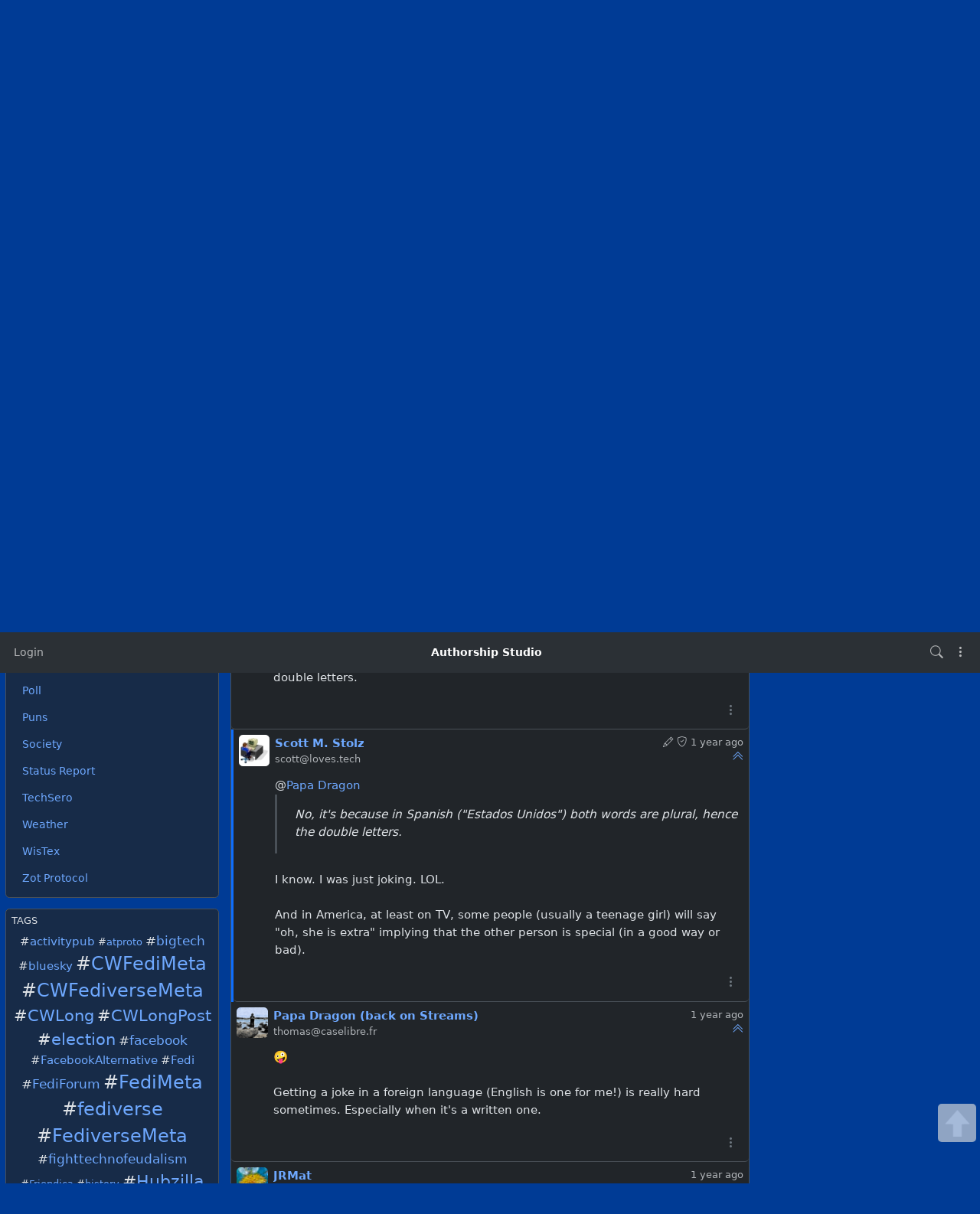

--- FILE ---
content_type: text/html; charset=utf-8
request_url: https://authorship.studio/channel/scott?mid=151945cb-59e0-46fd-abf4-de117410b046
body_size: 17215
content:
<!DOCTYPE html >
<html prefix="og: http://ogp.me/ns#" data-bs-theme="dark">
<head>
  <title> - Scott M. Stolz - scott@authorship.studio</title>
  <script>var baseurl="https://authorship.studio";</script>
  <meta http-equiv="Content-Type" content="text/html;charset=utf-8" />
<base href="https://authorship.studio/" />
<meta name="viewport" content="width=device-width, height=device-height, initial-scale=1, user-scalable=0" />

<meta name="application-name" content="hubzilla" />
<meta name="generator" content="hubzilla" />
<meta name="theme-color" content="rgb(248, 249, 250)" />

<link rel="stylesheet" href="https://authorship.studio/addon/b2tbtn/view/css/b2tbtn.css?v=10.2.3" type="text/css" media="screen">
<link rel="stylesheet" href="https://authorship.studio/library/jRange/jquery.range.css?v=10.2.3" type="text/css" media="screen">
<link rel="stylesheet" href="https://authorship.studio/view/css/conversation.css?v=10.2.3" type="text/css" media="screen">
<link rel="stylesheet" href="https://authorship.studio/view/css/widgets.css?v=10.2.3" type="text/css" media="screen">
<link rel="stylesheet" href="https://authorship.studio/view/css/colorbox.css?v=10.2.3" type="text/css" media="screen">
<link rel="stylesheet" href="https://authorship.studio/library/justifiedGallery/justifiedGallery.min.css?v=10.2.3" type="text/css" media="screen">
<link rel="stylesheet" href="https://authorship.studio/library/datetimepicker/jquery.datetimepicker.css?v=10.2.3" type="text/css" media="screen">
<link rel="stylesheet" href="https://authorship.studio/vendor/twbs/bootstrap-icons/font/bootstrap-icons.min.css?v=10.2.3" type="text/css" media="screen">
<link rel="stylesheet" href="https://authorship.studio/library/bootstrap-tagsinput/bootstrap-tagsinput.css?v=10.2.3" type="text/css" media="screen">
<link rel="stylesheet" href="https://authorship.studio/library/bootstrap-colorpicker/dist/css/bootstrap-colorpicker.min.css?v=10.2.3" type="text/css" media="screen">
<link rel="stylesheet" href="https://authorship.studio/addon/hsse/sceditor/minified/themes/default.min.css?v=10.2.3" type="text/css" media="screen">
<link rel="stylesheet" href="https://authorship.studio/addon/hsse/view/css/theme_override.css?v=10.2.3" type="text/css" media="screen">
<link rel="stylesheet" href="https://authorship.studio/view/css/default.css?v=10.2.3" type="text/css" media="screen">
<link rel="stylesheet" href="https://authorship.studio/view/theme/redbasic/php/style.css?puid=4&schema=Focus-Boxy&updt=1731291512&v=10.2.3" type="text/css" media="screen">

<script>

	var aStr = {

		'delitem'     : "Delete this item?",
		'itemdel'     : "Item deleted",
		'comment'     : "Comment",
		'showmore'    : "show all",
		'showfewer'   : "show less",
		'divgrowmore' : "expand",
		'divgrowless' : "collapse",
		'pwshort'     : "Password too short",
		'pwnomatch'   : "Passwords do not match",
		'everybody'   : "everybody",
		'passphrase'  : "Secret Passphrase",
		'passhint'    : "Passphrase hint",
		'permschange' : "Notice: Permissions have changed but have not yet been submitted.",
		'closeAll'    : "close all",
		'nothingnew'  : "Nothing new here",
		'rating_desc' : "Rate This Channel (this is public)",
		'rating_val'  : "Rating",
		'rating_text' : "Describe (optional)",
		'submit'      : "Submit",
		'linkurl'     : "Please enter a link URL",
		'leavethispage' : "Unsaved changes. Are you sure you wish to leave this page?",
		'location'    : "Location",
		'lovely'      : "lovely",
		'wonderful'   : "wonderful",
		'fantastic'   : "fantastic",
		'great'       : "great",
		'nick_invld1' : "Your chosen nickname was either already taken or not valid. Please use our suggestion (",
		'nick_invld2' : ") or enter a new one.",
		'nick_valid'  : "Thank you, this nickname is valid.",
		'name_empty'  : "A channel name is required.",
		'name_ok1'    : "This is a ",
		'name_ok2'    : " channel name",
		'to_reply'    : "Back to reply",
		'pinned'      : "Pinned",
		'pin_item'    : "Pin to the top",
		'unpin_item'  : "Unpin from the top",

		'monthNames' : [ "January","February","March","April","May","June","July","August","September","October","November","December" ],
		'monthNamesShort' : [ "Jan","Feb","Mar","Apr","May","Jun","Jul","Aug","Sep","Oct","Nov","Dec" ],
		'dayNames' : ["Sunday","Monday","Tuesday","Wednesday","Thursday","Friday","Saturday"],
		'dayNamesShort' : ["Sun","Mon","Tue","Wed","Thu","Fri","Sat"],
		'today' : "today",
		'month' : "month",
		'week' : "week",
		'day' : "day",
		'allday' : "All day",

		// mod cloud
		'download_info' : "Please stand by while your download is being prepared.",

		// mod register
		'email_not_valid' : "Email address not valid",
		'email_required' : "Required"

	};

</script>


<script src="https://authorship.studio/view/js/jquery.js?v=10.2.3"></script>
<script src="https://authorship.studio/library/datetimepicker/jquery.datetimepicker.js?v=10.2.3"></script>
<script src="https://authorship.studio/library/justifiedGallery/jquery.justifiedGallery.min.js?v=10.2.3"></script>
<script src="https://authorship.studio/library/sprintf.js/dist/sprintf.min.js?v=10.2.3"></script>
<script src="https://authorship.studio/library/textcomplete/textcomplete.min.js?v=10.2.3"></script>
<script src="https://authorship.studio/view/js/autocomplete.js?v=10.2.3"></script>
<script src="https://authorship.studio/library/readmore.js/readmore.js?v=10.2.3"></script>
<script src="https://authorship.studio/library/sjcl/sjcl.js?v=10.2.3"></script>
<script src="https://authorship.studio/library/sodium-plus/dist/sodium-plus.min.js?v=10.2.3"></script>
<script src="https://authorship.studio/view/js/acl.js?v=10.2.3"></script>
<script src="https://authorship.studio/view/js/webtoolkit.base64.js?v=10.2.3"></script>
<script src="https://authorship.studio/view/js/crypto.js?v=10.2.3"></script>
<script src="https://authorship.studio/library/jRange/jquery.range.js?v=10.2.3"></script>
<script src="https://authorship.studio/library/colorbox/jquery.colorbox-min.js?v=10.2.3"></script>
<script src="https://authorship.studio/library/jquery.AreYouSure/jquery.are-you-sure.js?v=10.2.3"></script>
<script src="https://authorship.studio/library/tableofcontents/jquery.toc.js?v=10.2.3"></script>
<script src="https://authorship.studio/library/Sortable/Sortable.min.js?v=10.2.3"></script>
<script src="https://authorship.studio/vendor/twbs/bootstrap/dist/js/bootstrap.bundle.min.js?v=10.2.3"></script>
<script src="https://authorship.studio/library/bootbox/bootbox.min.js?v=10.2.3"></script>
<script src="https://authorship.studio/library/bootstrap-tagsinput/bootstrap-tagsinput.js?v=10.2.3"></script>
<script src="https://authorship.studio/library/bootstrap-colorpicker/dist/js/bootstrap-colorpicker.js?v=10.2.3"></script>
<script src="https://authorship.studio/addon/hsse/sceditor/minified/sceditor.min.js?v=10.2.3"></script>
<script src="https://authorship.studio/addon/hsse/sceditor/minified/icons/monocons.js?v=10.2.3"></script>
<script src="https://authorship.studio/addon/hsse/sceditor/minified/formats/bbcode.js?v=10.2.3"></script>
<script src="https://authorship.studio/view/theme/redbasic/js/redbasic.js?v=10.2.3"></script>

<link rel="alternate" type="application/atom+xml" title="Posts and comments" href="https://authorship.studio/feed/scott" />
<link rel="alternate" type="application/atom+xml" title="Only posts" href="https://authorship.studio/feed/scott?f=&top=1" />
<link rel="alternate" type="application/json+oembed" href="https://authorship.studio/oep?f=&url=https%3A%2F%2Fauthorship.studio%2Fchannel%2Fscott%3Fmid%3D151945cb-59e0-46fd-abf4-de117410b046" title="oembed" />
<link rel="manifest" href="/manifest.json" />
<link rel="shortcut icon" href="https://authorship.studio/photo/profile/m/4" />
<link rel="apple-touch-icon" href="/images/app/hz-192.png" />


<script>
	var lang = 'en';
	var updateInterval = 80000;
	var sse_enabled = 0;
	var localUser = false;
	var zid = null;
	var justifiedGalleryActive = false;
		var channelId = 4;	var preloadImages = 0;
	var auto_save_draft = true;
	var module = 'channel';</script>



<meta name="keywords" content="wistex,techero,neuhub,entrepreneur,author" />
<meta property="og:title" content="Scott M. Stolz">
<meta property="og:image" content="https://authorship.studio/photo/profile/l/4">
<meta property="og:image:type" content="">
<meta property="og:description" content="@Papa Dragon »No, it&#039;s because in Spanish (&quot;Estados Unidos&quot;) both words are plural, hence the double letters.« I know. I was just joking. LOL. And in America, at least on TV, some people (usually a teenage girl) will say &quot;oh, she is extra&quot; implying that the other person is special (in a good way...">
<meta property="og:type" content="article">
<script>

	var bParam_cmd = "https://authorship.studio/update/channel";

		var conv_mode = 'channel';
	
		var page_mode = 'client';
	
	var bParam_uid = 4;
	var bParam_gid = 0;
	var bParam_cid = 0;
	var bParam_cmin = (-1);
	var bParam_cmax = (-1);
	var bParam_star = 0;
	var bParam_liked = 0;
	var bParam_conv = 0;
	var bParam_spam = 0;
	var bParam_new = 0;
	var bParam_page = 1;
	var bParam_wall = 1;
	var bParam_list = 0;
	var bParam_fh = 0;
	var bParam_dm = 0;

	var bParam_search = "";
	var bParam_xchan = "";
	var bParam_order = "post";
	var bParam_file = "";
	var bParam_cats = "";
	var bParam_tags = "";
	var bParam_dend = "";
	var bParam_dbegin = "";
	var bParam_mid = "151945cb-59e0-46fd-abf4-de117410b046";
	var bParam_verb = "";
	var bParam_net = "";
	var bParam_pf = "";
	var bParam_unseen = "";

	function buildCmd() {
		let udargs = ((page_load) ? "/load" : "");
		let bCmd = bParam_cmd + udargs;

		if(bParam_uid) bCmd = bCmd + ((bCmd.includes('?')) ? '&' : '?') + "p=" + bParam_uid;
		if(bParam_cmin != (-1)) bCmd = bCmd + ((bCmd.includes('?')) ? '&' : '?') + "cmin=" + bParam_cmin;
		if(bParam_cmax != (-1)) bCmd = bCmd + ((bCmd.includes('?')) ? '&' : '?') + "cmax=" + bParam_cmax;
		if(bParam_gid != 0) { bCmd = bCmd + ((bCmd.includes('?')) ? '&' : '?') + "gid=" + bParam_gid; } else
		if(bParam_cid != 0) { bCmd = bCmd + ((bCmd.includes('?')) ? '&' : '?') + "cid=" + bParam_cid; }
		if(bParam_star != 0) bCmd = bCmd + ((bCmd.includes('?')) ? '&' : '?') + "star=" + bParam_star;
		if(bParam_liked != 0) bCmd = bCmd + ((bCmd.includes('?')) ? '&' : '?') + "liked=" + bParam_liked;
		if(bParam_conv!= 0) bCmd = bCmd + ((bCmd.includes('?')) ? '&' : '?') + "conv=" + bParam_conv;
		if(bParam_spam != 0) bCmd = bCmd + ((bCmd.includes('?')) ? '&' : '?') + "spam=" + bParam_spam;
		if(bParam_new != 0) bCmd = bCmd + ((bCmd.includes('?')) ? '&' : '?') + "new=" + bParam_new;
		if(bParam_wall != 0) bCmd = bCmd + ((bCmd.includes('?')) ? '&' : '?') + "wall=" + bParam_wall;
		if(bParam_list != 0) bCmd = bCmd + ((bCmd.includes('?')) ? '&' : '?') + "list=" + bParam_list;
		if(bParam_fh != 0) bCmd = bCmd + ((bCmd.includes('?')) ? '&' : '?') + "fh=" + bParam_fh;
		if(bParam_dm != 0) bCmd = bCmd + ((bCmd.includes('?')) ? '&' : '?') + "dm=" + bParam_dm;
		if(bParam_search != "") bCmd = bCmd + ((bCmd.includes('?')) ? '&' : '?') + "search=" + bParam_search;
		if(bParam_xchan != "") bCmd = bCmd + ((bCmd.includes('?')) ? '&' : '?') + "xchan=" + bParam_xchan;
		if(bParam_order != "") bCmd = bCmd + ((bCmd.includes('?')) ? '&' : '?') + "order=" + bParam_order;
		if(bParam_file != "") bCmd = bCmd + ((bCmd.includes('?')) ? '&' : '?') + "file=" + bParam_file;
		if(bParam_cats != "") bCmd = bCmd + ((bCmd.includes('?')) ? '&' : '?') + "cat=" + bParam_cats;
		if(bParam_tags != "") bCmd = bCmd + ((bCmd.includes('?')) ? '&' : '?') + "tag=" + bParam_tags;
		if(bParam_dend != "") bCmd = bCmd + ((bCmd.includes('?')) ? '&' : '?') + "dend=" + bParam_dend;
		if(bParam_dbegin != "") bCmd = bCmd + ((bCmd.includes('?')) ? '&' : '?') + "dbegin=" + bParam_dbegin;
		if(bParam_mid != "") bCmd = bCmd + ((bCmd.includes('?')) ? '&' : '?') + "mid=" + bParam_mid;
		if(bParam_verb != "") bCmd = bCmd + ((bCmd.includes('?')) ? '&' : '?') + "verb=" + bParam_verb;
		if(bParam_net != "") bCmd = bCmd + ((bCmd.includes('?')) ? '&' : '?') + "net=" + bParam_net;
		if(bParam_page != 1) bCmd = bCmd + ((bCmd.includes('?')) ? '&' : '?') + "page=" + bParam_page;
		if(bParam_pf != 0) bCmd = bCmd + ((bCmd.includes('?')) ? '&' : '?') + "pf=" + bParam_pf;
		if(bParam_unseen != 0) bCmd = bCmd + ((bCmd.includes('?')) ? '&' : '?') + "unseen=" + bParam_unseen;
		return(bCmd);
	}

</script>

<script>$(document).ready(function() { $("#nav-search-text").search_autocomplete('https://authorship.studio/acl');});</script><script src="https://authorship.studio/view/js/main.js?v=10.2.3"></script>
</head>
<body  >
	

	<header><div id="toast-container" class="vstack gap-3 m-3 position-fixed top-0 end-0"></div>
</header>
	<nav id="navbar-top" class="navbar navbar-expand-lg sticky-top bg-body-tertiary mb-4" >
	<div class="container-fluid flex-nowrap">
				<div class="navbar-text d-lg-none navbar-banner">Authorship Studio</div>
				<div class="navbar-toggler-right">
						<button id="expand-aside" type="button" class="d-lg-none navbar-toggler border-0">
				<i class="bi bi-arrow-right-circle generic-icons" id="expand-aside-icon"></i>
			</button>
						<button id="menu-btn" class="navbar-toggler border-0" type="button" data-bs-toggle="offcanvas" data-bs-target="#app-bin">
				<i class="bi bi-three-dots-vertical generic-icons"></i>
			</button>
		</div>
		<div class="collapse navbar-collapse justify-content-between" id="navbar-collapse-1">
			<ul class="navbar-nav">
								<li class="nav-item d-lg-flex">
										<a class="nav-link" href="login" title="Sign in">
						Login
					</a>
									</li>
															</ul>

			<div class="navbar-text navbar-banner">Authorship Studio</div>

			<ul id="nav-right" class="navbar-nav">
				<li class="nav-item collapse clearfix" id="nav-search" data-bs-theme="dark">
					<form class="form-inline" method="get" action="channel/scott" role="search">
						<input class="form-control form-control-sm mt-1 me-2" id="nav-search-text" type="text" value="" placeholder="@name, #tag, ?doc, content" name="search" title="Search site @name, !forum, #tag, ?docs, content" onclick="this.submit();" onblur="closeMenu('nav-search'); openMenu('nav-search-btn');"/>
					</form>
					<div id="nav-search-spinner" class="spinner-wrapper">
						<div class="spinner s"></div>
					</div>
				</li>
				<li class="nav-item" id="nav-search-btn">
					<a class="nav-link" href="#nav-search" title="Search site @name, !forum, #tag, ?docs, content" onclick="openMenu('nav-search'); closeMenu('nav-search-btn'); $('#nav-search-text').focus(); return false;"><i class="bi bi-search generic-icons"></i></a>
				</li>
																<li class="nav-item dropdown" id="app-menu">
					<a class="nav-link" href="#" data-bs-toggle="offcanvas" data-bs-target="#app-bin" aria-controls="app-bin"><i class="bi bi-three-dots-vertical generic-icons"></i></a>
				</li>
			</ul>
		</div>
			</div>
</nav>
<div class="offcanvas offcanvas-end" tabindex="-1" id="app-bin" aria-labelledby="app-bin-label">
	<div class="offcanvas-header">

				<div class="hstack gap-1 d-lg-none pt-1 pb-1">
						<a class="btn btn-primary btn-sm text-white" href="login" title="Sign in">
				Login
			</a>
						
		</div>
		<div class="nav d-lg-flex w-100"></div>
				<div class="hstack gap-1">
						<button id="theme-switch" type="button" class="btn btn-outline-secondary border-0"><i id="theme-switch-icon" class="bi bi-moon"></i></button>
						<button type="button" class="btn-close text-reset" data-bs-dismiss="offcanvas" aria-label="Close"></button>
		</div>

	</div>
	<div class="offcanvas-body">
				<div class="text-uppercase text-muted">
			Channel Apps
		</div>
		<div class="nav nav-pills flex-column">
						<a class="nav-link active" href="https://authorship.studio/channel/scott" title="Status Messages and Posts"><i class="bi bi-house generic-icons-nav"></i>Channel</a>
<a class="nav-link" href="https://authorship.studio/profile/scott" title="Profile Details"><i class="bi bi-person generic-icons-nav"></i>About</a>
<a class="nav-link" href="https://authorship.studio/photos/scott" title="Photo Albums"><i class="bi bi-image generic-icons-nav"></i>Photos</a>
<a class="nav-link" href="https://authorship.studio/cloud/scott" title="Files and Storage"><i class="bi bi-folder generic-icons-nav"></i>Files</a>
<a class="nav-link" href="https://authorship.studio/cal/scott" title="Calendar"><i class="bi bi-calendar-date generic-icons-nav"></i>Calendar</a>

					</div>
								<div class="text-uppercase text-muted nav-link">
			System Apps
		</div>
		<div class="nav nav-pills flex-column">
							<a class="nav-link" href="https://authorship.studio/directory" data-papp="eyJ2ZXJzaW9uIjoiNCIsInVybCI6IiRiYXNldXJsXC9kaXJlY3RvcnksICRiYXNldXJsXC9z
ZXR0aW5nc1wvZGlyZWN0b3J5IiwibmFtZSI6IkRpcmVjdG9yeSIsInBob3RvIjoiaWNvbjpk
aWFncmFtLTMiLCJjYXRlZ29yaWVzIjoibmF2X2ZlYXR1cmVkX2FwcCwgTmV0d29ya2luZyIs
ImRlc2MiOiJNZW1iZXJzIGRpcmVjdG9yeSBvZiB0aGUgWm90IG5ldHdvcmsuIiwidHlwZSI6
InN5c3RlbSIsInBsdWdpbiI6IiJ9
" data-icon="diagram-3" data-url="https://authorship.studio/directory" data-name="Directory"><i class="generic-icons-nav bi bi-diagram-3"></i>Directory</a>

							<a class="nav-link" href="https://authorship.studio/help" data-papp="eyJ2ZXJzaW9uIjoiNCIsInVybCI6IiRiYXNldXJsXC9oZWxwIiwibmFtZSI6IkhlbHAiLCJw
aG90byI6Imljb246cXVlc3Rpb24tbGciLCJjYXRlZ29yaWVzIjoibmF2X2ZlYXR1cmVkX2Fw
cCwgU3lzdGVtIiwiZGVzYyI6IlRoZSBIdWJ6aWxsYSBoZWxwIHBhZ2VzLiIsInR5cGUiOiJz
eXN0ZW0iLCJwbHVnaW4iOiIifQ==
" data-icon="question-lg" data-url="https://authorship.studio/help" data-name="Help"><i class="generic-icons-nav bi bi-question-lg"></i>Help</a>

							<a class="nav-link" href="https://authorship.studio/lang" data-papp="eyJ2ZXJzaW9uIjoiNCIsInVybCI6IiRiYXNldXJsXC9sYW5nIiwibmFtZSI6Ikxhbmd1YWdl
IiwicGhvdG8iOiJpY29uOnRyYW5zbGF0ZSIsImNhdGVnb3JpZXMiOiJTeXN0ZW0iLCJkZXNj
IjoiQSBzaW1wbGUgbGFuZ3VhZ2Ugc2VsZWN0b3IuIiwidHlwZSI6InN5c3RlbSIsInBsdWdp
biI6IiJ9
" data-icon="translate" data-url="https://authorship.studio/lang" data-name="Language"><i class="generic-icons-nav bi bi-translate"></i>Language</a>

							<a class="nav-link" href="https://authorship.studio/randprof" data-papp="eyJ2ZXJzaW9uIjoiNCIsInVybCI6IiRiYXNldXJsXC9yYW5kcHJvZiIsIm5hbWUiOiJSYW5k
b20gQ2hhbm5lbCIsInRhcmdldCI6InJhbmRwcm9mIiwicGhvdG8iOiJpY29uOnNodWZmbGUi
LCJjYXRlZ29yaWVzIjoiTmV0d29ya2luZyIsImRlc2MiOiJWaXNpdCBhIHJhbmRvbSBjaGFu
bmVsIGluIHRoZSBuZXR3b3JrLiIsInR5cGUiOiJzeXN0ZW0iLCJwbHVnaW4iOiIifQ==
" data-icon="shuffle" data-url="https://authorship.studio/randprof" data-name="Random Channel"><i class="generic-icons-nav bi bi-shuffle"></i>Random Channel</a>

							<a class="nav-link" href="https://framagit.org/hubzilla/core/issues" data-papp="eyJ2ZXJzaW9uIjoiMyIsInVybCI6Imh0dHBzOlwvXC9mcmFtYWdpdC5vcmdcL2h1YnppbGxh
XC9jb3JlXC9pc3N1ZXMiLCJuYW1lIjoiUmVwb3J0IEJ1ZyIsInBob3RvIjoiaWNvbjpidWci
LCJjYXRlZ29yaWVzIjoiU3lzdGVtIiwiZGVzYyI6IlByb3ZpZGVzIGEgbGluayB0byB0aGUg
SHViemlsbGEgYnVnIHRyYWNrZXIuIiwidHlwZSI6InN5c3RlbSIsInBsdWdpbiI6IiJ9
" data-icon="bug" data-url="https://framagit.org/hubzilla/core/issues" data-name="Report Bug"><i class="generic-icons-nav bi bi-bug"></i>Report Bug</a>

							<a class="nav-link" href="https://authorship.studio/search" data-papp="eyJ2ZXJzaW9uIjoiMyIsInVybCI6IiRiYXNldXJsXC9zZWFyY2giLCJuYW1lIjoiU2VhcmNo
IiwicGhvdG8iOiJpY29uOnNlYXJjaCIsImRlc2MiOiJBIHNlcGFyYXRlIHNlYXJjaCBhcHAg
dG8gbG9vayB1cCBjb250ZW50LCBjaGFubmVscywgdGFncywgZG9jdW1lbnRhdGlvbiBvciBy
ZW1vdGUgY29udGVudCBkZXBlbmRpbmcgb24gdGhlIHNlYXJjaCBzdHJpbmcgcHJlZml4LiIs
InR5cGUiOiJzeXN0ZW0iLCJwbHVnaW4iOiIifQ==
" data-icon="search" data-url="https://authorship.studio/search" data-name="Search"><i class="generic-icons-nav bi bi-search"></i>Search</a>

					</div>
			</div>
</div>
	<main>
		<div class="content">
			<div class="columns">
				<aside id="region_1" class="d-none d-lg-block"><div class="aside_spacer_top_left"></div><div class="aside_spacer_left"><div id="left_aside_wrapper" class="aside_wrapper">
<div class="rounded mb-3 vcard-card h-card">
	<div class="card mb-2">
		<div class="position-relative">
			<div id="cover-photo-wrapper" class="overflow-hidden w-100 rounded-top">
				<img class="img-fluid rounded-top" src="https://authorship.studio/photo/72d44b5e-3c8e-414f-965b-70f2c0da81ec-9" alt="" style="">
			</div>
						<div id="profile-cover-text" class="p-2 position-absolute bottom-0 w-100">
				<div class="text-truncate h3 mb-0 lh-sm">
					<strong class="text-white fn p-name">Scott M. Stolz</strong>
				</div>
				<div class="text-truncate">
					<span class="text-white p-adr">scott&#x40;loves.tech</span>
				</div>
			</div>
						<div class="position-absolute bottom-0 end-0 m-2">
				<a class="profile-edit-side-link text-white" href="profile/scott" ><i class="bi bi-box-arrow-up-right" title=""></i></a>
			</div>
					</div>
		<div class="d-flex">
			<div id="profile-photo-wrapper" class="bg-body-secondary rounded rounded-end-0 rounded-top-0 overflow-hidden" style="min-width: 5rem; min-height: 5rem;">
				<img class="u-photo" src="https://authorship.studio/photo/profile/m/4?rev=2024-11-23+19%3A12%3A21" alt="Scott M. Stolz" style="width: 5rem; height: 5rem;">
			</div>
						<div class="m-2 small text-break">Entrepreneur, Technical Writer, Researcher. Helping people embrace life's opportunities.™</div>
					</div>
	</div>
		<div class="vcard rounded ps-2 pe-2">
				<dl class="mb-0 pb-1 rounded">
			<dt class="location-label">Location:</dt>
			<dd class="adr h-adr">
								<div class="city-state-zip">
					<span class="postal-code p-postal-code"></span>
					<span class="locality p-locality"></span>
				</div>
												<div class="country-name p-country-name">Texas</div>
							</dd>
		</dl>
												<dl class="mb-0 pb-1 rounded">
			<dt class="homepage-label">Homepage:</dt>
			<dd class="homepage-url u-url"> <a href="https://authorship.studio" rel="me nofollow" >https://authorship.studio</a></dd>
		</dl>
			</div>
			<div class="hcard-addon"></div>
	
</div>








<script>

function toggle_posted_date_button() {
	if($('#posted-date-dropdown').is(':visible')) {
		$('#posted-date-icon').removeClass('bi-chevron-up');
		$('#posted-date-icon').addClass('bi-chevron-down');
		$('#posted-date-dropdown').hide();
	}
	else {
		$('#posted-date-icon').addClass('bi-chevron-up');
		$('#posted-date-icon').removeClass('bi-chevron-down');
		$('#posted-date-dropdown').show();
	}
}
</script>


<div id="datebrowse-sidebar" class="widget">
	<h3>Archives</h3>
	<script>function dateSubmit(dateurl) { window.location.href = dateurl; } </script>
	<ul id="posted-date-selector" class="nav nav-pills flex-column">
						<li class="nav-item" id="posted-date-selector-year-2026">
			<a class="nav-link" href="#" onclick="openClose('posted-date-selector-2026'); return false;">2026</a>
		</li>
		<div id="posted-date-selector-2026" style="display: none;">
			<ul class="posted-date-selector-months nav nav-pills flex-column">
								<li class="nav-item">
					<a class="nav-link" href="#" onclick="dateSubmit('https://authorship.studio/channel/scott?f=&dend=2026-01-31'); return false;">January</a>
				</li>
							</ul>
		</div>
						<li class="nav-item" id="posted-date-selector-year-2025">
			<a class="nav-link" href="#" onclick="openClose('posted-date-selector-2025'); return false;">2025</a>
		</li>
		<div id="posted-date-selector-2025" style="display: none;">
			<ul class="posted-date-selector-months nav nav-pills flex-column">
								<li class="nav-item">
					<a class="nav-link" href="#" onclick="dateSubmit('https://authorship.studio/channel/scott?f=&dend=2025-12-31'); return false;">December</a>
				</li>
								<li class="nav-item">
					<a class="nav-link" href="#" onclick="dateSubmit('https://authorship.studio/channel/scott?f=&dend=2025-11-30'); return false;">November</a>
				</li>
								<li class="nav-item">
					<a class="nav-link" href="#" onclick="dateSubmit('https://authorship.studio/channel/scott?f=&dend=2025-10-31'); return false;">October</a>
				</li>
								<li class="nav-item">
					<a class="nav-link" href="#" onclick="dateSubmit('https://authorship.studio/channel/scott?f=&dend=2025-09-30'); return false;">September</a>
				</li>
								<li class="nav-item">
					<a class="nav-link" href="#" onclick="dateSubmit('https://authorship.studio/channel/scott?f=&dend=2025-08-31'); return false;">August</a>
				</li>
								<li class="nav-item">
					<a class="nav-link" href="#" onclick="dateSubmit('https://authorship.studio/channel/scott?f=&dend=2025-07-31'); return false;">July</a>
				</li>
								<li class="nav-item">
					<a class="nav-link" href="#" onclick="dateSubmit('https://authorship.studio/channel/scott?f=&dend=2025-06-30'); return false;">June</a>
				</li>
								<li class="nav-item">
					<a class="nav-link" href="#" onclick="dateSubmit('https://authorship.studio/channel/scott?f=&dend=2025-05-31'); return false;">May</a>
				</li>
								<li class="nav-item">
					<a class="nav-link" href="#" onclick="dateSubmit('https://authorship.studio/channel/scott?f=&dend=2025-04-30'); return false;">April</a>
				</li>
								<li class="nav-item">
					<a class="nav-link" href="#" onclick="dateSubmit('https://authorship.studio/channel/scott?f=&dend=2025-03-31'); return false;">March</a>
				</li>
								<li class="nav-item">
					<a class="nav-link" href="#" onclick="dateSubmit('https://authorship.studio/channel/scott?f=&dend=2025-02-28'); return false;">February</a>
				</li>
								<li class="nav-item">
					<a class="nav-link" href="#" onclick="dateSubmit('https://authorship.studio/channel/scott?f=&dend=2025-01-31'); return false;">January</a>
				</li>
							</ul>
		</div>
						<li class="nav-item" id="posted-date-selector-year-2024">
			<a class="nav-link" href="#" onclick="openClose('posted-date-selector-2024'); return false;">2024</a>
		</li>
		<div id="posted-date-selector-2024" style="display: none;">
			<ul class="posted-date-selector-months nav nav-pills flex-column">
								<li class="nav-item">
					<a class="nav-link" href="#" onclick="dateSubmit('https://authorship.studio/channel/scott?f=&dend=2024-12-31'); return false;">December</a>
				</li>
								<li class="nav-item">
					<a class="nav-link" href="#" onclick="dateSubmit('https://authorship.studio/channel/scott?f=&dend=2024-11-30'); return false;">November</a>
				</li>
								<li class="nav-item">
					<a class="nav-link" href="#" onclick="dateSubmit('https://authorship.studio/channel/scott?f=&dend=2024-10-31'); return false;">October</a>
				</li>
								<li class="nav-item">
					<a class="nav-link" href="#" onclick="dateSubmit('https://authorship.studio/channel/scott?f=&dend=2024-09-30'); return false;">September</a>
				</li>
								<li class="nav-item">
					<a class="nav-link" href="#" onclick="dateSubmit('https://authorship.studio/channel/scott?f=&dend=2024-08-31'); return false;">August</a>
				</li>
								<li class="nav-item">
					<a class="nav-link" href="#" onclick="dateSubmit('https://authorship.studio/channel/scott?f=&dend=2024-07-31'); return false;">July</a>
				</li>
								<li class="nav-item">
					<a class="nav-link" href="#" onclick="dateSubmit('https://authorship.studio/channel/scott?f=&dend=2024-06-30'); return false;">June</a>
				</li>
								<li class="nav-item">
					<a class="nav-link" href="#" onclick="dateSubmit('https://authorship.studio/channel/scott?f=&dend=2024-05-31'); return false;">May</a>
				</li>
								<li class="nav-item">
					<a class="nav-link" href="#" onclick="dateSubmit('https://authorship.studio/channel/scott?f=&dend=2024-04-30'); return false;">April</a>
				</li>
								<li class="nav-item">
					<a class="nav-link" href="#" onclick="dateSubmit('https://authorship.studio/channel/scott?f=&dend=2024-03-31'); return false;">March</a>
				</li>
								<li class="nav-item">
					<a class="nav-link" href="#" onclick="dateSubmit('https://authorship.studio/channel/scott?f=&dend=2024-02-29'); return false;">February</a>
				</li>
								<li class="nav-item">
					<a class="nav-link" href="#" onclick="dateSubmit('https://authorship.studio/channel/scott?f=&dend=2024-01-31'); return false;">January</a>
				</li>
							</ul>
		</div>
						<li class="nav-item" id="posted-date-selector-year-2023">
			<a class="nav-link" href="#" onclick="openClose('posted-date-selector-2023'); return false;">2023</a>
		</li>
		<div id="posted-date-selector-2023" style="display: none;">
			<ul class="posted-date-selector-months nav nav-pills flex-column">
								<li class="nav-item">
					<a class="nav-link" href="#" onclick="dateSubmit('https://authorship.studio/channel/scott?f=&dend=2023-12-31'); return false;">December</a>
				</li>
								<li class="nav-item">
					<a class="nav-link" href="#" onclick="dateSubmit('https://authorship.studio/channel/scott?f=&dend=2023-11-30'); return false;">November</a>
				</li>
							</ul>
		</div>
					</ul>
</div>

<div id="categories-sidebar" class="widget">
	<h3>Categories</h3>
	<div id="categories-sidebar-desc"></div>

	<ul class="nav nav-pills flex-column">
		<li class="nav-item"><a href="channel/scott" class="nav-link active">Everything</a></li>
				<li class="nav-item"><a  href="channel/scott/?cat=ActivityPub" class="nav-link">ActivityPub</a></li>
				<li class="nav-item"><a  href="channel/scott/?cat=Association" class="nav-link">Association</a></li>
				<li class="nav-item"><a  href="channel/scott/?cat=AT%20Protocol" class="nav-link">AT Protocol</a></li>
				<li class="nav-item"><a  href="channel/scott/?cat=Commentary" class="nav-link">Commentary</a></li>
				<li class="nav-item"><a  href="channel/scott/?cat=Federated%20Works" class="nav-link">Federated Works</a></li>
				<li class="nav-item"><a  href="channel/scott/?cat=Fediverse" class="nav-link">Fediverse</a></li>
				<li class="nav-item"><a  href="channel/scott/?cat=Hubzilla" class="nav-link">Hubzilla</a></li>
				<li class="nav-item"><a  href="channel/scott/?cat=Poll" class="nav-link">Poll</a></li>
				<li class="nav-item"><a  href="channel/scott/?cat=Puns" class="nav-link">Puns</a></li>
				<li class="nav-item"><a  href="channel/scott/?cat=Society" class="nav-link">Society</a></li>
				<li class="nav-item"><a  href="channel/scott/?cat=Status%20Report" class="nav-link">Status Report</a></li>
				<li class="nav-item"><a  href="channel/scott/?cat=TechSero" class="nav-link">TechSero</a></li>
				<li class="nav-item"><a  href="channel/scott/?cat=Weather" class="nav-link">Weather</a></li>
				<li class="nav-item"><a  href="channel/scott/?cat=WisTex" class="nav-link">WisTex</a></li>
				<li class="nav-item"><a  href="channel/scott/?cat=Zot%20Protocol" class="nav-link">Zot Protocol</a></li>
			</ul>

</div>

<div class="tagblock widget"><h3>Tags</h3><div class="tags" align="center"><span class="tag3">#</span><a href="channel/scott?f=&tag=activitypub" class="tag3">activitypub</a> 
<span class="tag1">#</span><a href="channel/scott?f=&tag=atproto" class="tag1">atproto</a> 
<span class="tag4">#</span><a href="channel/scott?f=&tag=bigtech" class="tag4">bigtech</a> 
<span class="tag3">#</span><a href="channel/scott?f=&tag=bluesky" class="tag3">bluesky</a> 
<span class="tag9">#</span><a href="channel/scott?f=&tag=CWFediMeta" class="tag9">CWFediMeta</a> 
<span class="tag9">#</span><a href="channel/scott?f=&tag=CWFediverseMeta" class="tag9">CWFediverseMeta</a> 
<span class="tag7">#</span><a href="channel/scott?f=&tag=CWLong" class="tag7">CWLong</a> 
<span class="tag7">#</span><a href="channel/scott?f=&tag=CWLongPost" class="tag7">CWLongPost</a> 
<span class="tag7">#</span><a href="channel/scott?f=&tag=election" class="tag7">election</a> 
<span class="tag4">#</span><a href="channel/scott?f=&tag=facebook" class="tag4">facebook</a> 
<span class="tag3">#</span><a href="channel/scott?f=&tag=FacebookAlternative" class="tag3">FacebookAlternative</a> 
<span class="tag3">#</span><a href="channel/scott?f=&tag=Fedi" class="tag3">Fedi</a> 
<span class="tag4">#</span><a href="channel/scott?f=&tag=FediForum" class="tag4">FediForum</a> 
<span class="tag9">#</span><a href="channel/scott?f=&tag=FediMeta" class="tag9">FediMeta</a> 
<span class="tag9">#</span><a href="channel/scott?f=&tag=fediverse" class="tag9">fediverse</a> 
<span class="tag9">#</span><a href="channel/scott?f=&tag=FediverseMeta" class="tag9">FediverseMeta</a> 
<span class="tag4">#</span><a href="channel/scott?f=&tag=fighttechnofeudalism" class="tag4">fighttechnofeudalism</a> 
<span class="tag1">#</span><a href="channel/scott?f=&tag=Friendica" class="tag1">Friendica</a> 
<span class="tag1">#</span><a href="channel/scott?f=&tag=history" class="tag1">history</a> 
<span class="tag8">#</span><a href="channel/scott?f=&tag=Hubzilla" class="tag8">Hubzilla</a> 
<span class="tag7">#</span><a href="channel/scott?f=&tag=Long" class="tag7">Long</a> 
<span class="tag7">#</span><a href="channel/scott?f=&tag=LongPost" class="tag7">LongPost</a> 
<span class="tag1">#</span><a href="channel/scott?f=&tag=Mastodon" class="tag1">Mastodon</a> 
<span class="tag1">#</span><a href="channel/scott?f=&tag=yanisvaroufakis" class="tag1">yanisvaroufakis</a> 
</div></div>

</div></div></aside>
				<section id="region_2">
<div class="bblock widget"><nav class="navbar navbar-expand-lg navbar-dark bg-primary text-white">
  <div class="container-fluid">
    <a class="navbar-brand" href="/channel/scott">
      <img src="https://authorship.studio/photo/profile/s/4" alt="" width="30" height="30" />
    </a>
    <a class="navbar-brand" href="/channel/scott">Scott M. Stolz</a>
    <button class="navbar-toggler" data-bs-toggle="collapse" data-bs-target="#navbarNavAltMarkup">
      <span class="navbar-toggler-icon"></span>
    </button>
    <div class="collapse navbar-collapse" id="navbarNavAltMarkup">
      <div class="navbar-nav">
        <a class="nav-link" href="/channel/scott">Posts</a>
        <a class="nav-link" href="/profile/scott">Profile</a>
      </div>
    </div>
  </div>
</nav></div>


<div id="live-channel"></div>
<script> var profile_uid = 4; var netargs = '?f='; var profile_page = 1; divmore_height = 700;</script>
<noscript><div id="threads-begin"></div>
	<div id="thread-wrapper-25538" class="thread-wrapper toplevel_item generic-content-wrapper h-entry  clearfix" data-b64mids='["1cb937f5-a443-4d07-96a6-a6b2c92e9a13","d18a884f-46b5-42fc-b7da-8f6da79a559e","a6c9cef8-9e02-544f-b40e-0e67a558bae0"]'>
		<a name="item_25538" ></a>
		<div class="wall-item-outside-wrapper" id="wall-item-outside-wrapper-25538" >
			<div class="rounded wall-item-content-wrapper" id="wall-item-content-wrapper-25538">
																<div class="p-2 wall-item-head rounded-top clearfix">
					<div class="lh-sm text-end float-end">
						<div class="wall-item-ago opacity-75" id="wall-item-ago-25538">
																					<i class="bi bi-pencil" title="Last edited 1 year ago"></i>
																					<i class="bi bi-shield-check" title="Message signature validated"></i>
																																			<small class="autotime" title="2024-03-06T21:44:20-06:00"><time class="dt-published" datetime="2024-03-06T21:44:20-06:00">2024-03-06 21:44:20</time></small>
						</div>
																	</div>
					<div class="float-start wall-item-info pe-2" id="wall-item-info-25538" >
						<div class="wall-item-photo-wrapper h-card p-author" id="wall-item-photo-wrapper-25538">
														<img src="https://authorship.studio/photo/profile/s/4" class="fakelink wall-item-photo u-photo p-name" id="wall-item-photo-25538" alt="Scott M. Stolz" loading="lazy" data-bs-toggle="dropdown" />
																					<i class="bi bi-caret-down-fill wall-item-photo-caret cursor-pointer" data-bs-toggle="dropdown"></i>
							<div class="dropdown-menu">
																<a class="dropdown-item" href="https://authorship.studio/chanview?f=&hash=cdtNJQaIB4JKx1CmBU5tdUHrJlIPEubB_qVjS3eqV9jVAI6Xd728b-YX1v2_fbTjb0xcEoxKWc3dEZclAdm3rg"  title="View Profile">View Profile</a>
															</div>
													</div>
					</div>
					<div class="wall-item-author">
												<div class="text-truncate">
							<a href="https://authorship.studio/chanview?f=&hash=cdtNJQaIB4JKx1CmBU5tdUHrJlIPEubB_qVjS3eqV9jVAI6Xd728b-YX1v2_fbTjb0xcEoxKWc3dEZclAdm3rg" class="lh-sm wall-item-name-link u-url"><span class="wall-item-name" id="wall-item-name-25538" ><bdi>Scott M. Stolz</bdi></span></a>						</div>
						<small class="lh-sm text-truncate d-block wall-item-addr opacity-75">scott@loves.tech</small>
					</div>
				</div>
												<div class="p-2 wall-item-content clearfix" id="wall-item-content-25538">
					<div class="wall-item-body e-content" id="wall-item-body-25538">
						Random fact: There are two United States in North America.<br /><br />You have the United States of America, and you have the United Mexican States (or United States of Mexico, depending on how to translate it). Both are federal unions composed of member states.<br /><br />In Spanish, the abbreviation for Estados Unidos (United States) would normally be E.U., but for the U.S.A., it is EE.UU. apparently because the USA is &quot;extra.&quot;
					</div>
				</div>
												<div class="p-2 wall-item-tools d-flex justify-content-between">
					<div class="wall-item-tools-left hstack gap-1" id="wall-item-tools-left-25538">
																		<div class="">
							<button type="button" title="2 Likes" class="btn btn-sm btn-link link-secondary wall-item-like" data-bs-toggle="dropdown" id="wall-item-like-25538">
								<i class="bi bi-hand-thumbs-up generic-icons"></i><span style="display: inline-block; margin-top: -.25rem;" class="align-top">2</span>							</button>
														<div class="dropdown-menu">
																<div class="dropdown-item"><a href="https://authorship.studio/chanview?f=&hash=3KetNaI5SLM8AfjT3gvDZKzMLa4ovSN0MvBTWD6BkZsmOdvx2BSHDkOxc4DWKf9jkdz9MBY2j9O8KP-liNro7g" class="text-reset"><img class="menu-img-1" src="https://authorship.studio/photo/34643fee-3a67-4a44-85ab-cbd59c0551ef-6" alt="Hubzilla+Monster" loading="lazy" /> Hubzilla Monster</a></div><div class="dropdown-item"><a href="https://authorship.studio/chanview?f=&hash=OKYt-8kZQgvTZAeewV9kwSCF4C7FX8QSuuCA-xRLUK33VLSpKbGA4SrMhg0uIEr9-nk8DoDVA8fidkc-4ByNpQ" class="text-reset"><img class="menu-img-1" src="https://authorship.studio/photo/bfab030b-13d0-4f12-b0bb-8ce051ce930f-6" alt="JRMat" loading="lazy" /> JRMat</a></div>							</div>
													</div>
																								<div class="">
							<div id="like-rotator-25538" class="spinner-wrapper">
								<div class="spinner s"></div>
							</div>
						</div>
					</div>
					<div class="wall-item-tools-right hstack gap-1" id="wall-item-tools-right-25538">
																														<div class="">
							<button type="button" class="btn btn-sm btn-link link-secondary" data-bs-toggle="dropdown" id="wall-item-menu-25538">
								<i class="bi bi-three-dots-vertical generic-icons"></i>
							</button>
							<div class="dropdown-menu dropdown-menu-end" role="menu" aria-labelledby="wall-item-menu-25538">
																								<a class="dropdown-item" href="https://authorship.studio/item/1cb937f5-a443-4d07-96a6-a6b2c92e9a13" title="Link to Source" class="u-url"><i class="generic-icons-nav bi bi-box-arrow-up-right"></i>Link to Source</a>
																																																																																																															</div>
						</div>
											</div>
				</div>
			</div>
		</div>
							<div id="hide-comments-outer-25538" class="hide-comments-outer fakelink small" onclick="showHideComments(25546);">
	<i id="hide-comments-icon-25546" class="bi bi-chevron-down align-middle hide-comments-icon"></i> <span id="hide-comments-label-25546" class="hide-comments-label align-middle">show all</span>&nbsp;<span id="hide-comments-total-25546" class="hide-comments-label align-middle">10 comments</span>
</div>
<div id="collapsed-comments-25546" class="collapsed-comments" style="display: none;">
	<div id="thread-wrapper-25546" class="thread-wrapper u-comment h-cite clearfix" data-b64mids='["a11472d6-479e-472e-abd3-23df8be5709f"]'>
		<a name="item_25546" ></a>
		<div class="wall-item-outside-wrapper comment" id="wall-item-outside-wrapper-25546" >
			<div class="rounded wall-item-content-wrapper comment" id="wall-item-content-wrapper-25546">
																<div class="p-2 wall-item-head rounded-top clearfix">
					<div class="lh-sm text-end float-end">
						<div class="wall-item-ago opacity-75" id="wall-item-ago-25546">
																												<i class="bi bi-shield-check" title="Message signature validated"></i>
																																			<small class="autotime" title="2024-03-06T21:53:12-06:00"><time class="dt-published" datetime="2024-03-06T21:53:12-06:00">2024-03-06 21:53:12</time></small>
						</div>
																	</div>
					<div class="float-start wall-item-info pe-2" id="wall-item-info-25546" >
						<div class="wall-item-photo-wrapper h-card p-author" id="wall-item-photo-wrapper-25546">
														<img src="https://authorship.studio/photo/profile/s/4" class="fakelink wall-item-photo u-photo p-name" id="wall-item-photo-25546" alt="Scott M. Stolz" loading="lazy" data-bs-toggle="dropdown" />
																					<i class="bi bi-caret-down-fill wall-item-photo-caret cursor-pointer" data-bs-toggle="dropdown"></i>
							<div class="dropdown-menu">
																<a class="dropdown-item" href="https://authorship.studio/chanview?f=&hash=cdtNJQaIB4JKx1CmBU5tdUHrJlIPEubB_qVjS3eqV9jVAI6Xd728b-YX1v2_fbTjb0xcEoxKWc3dEZclAdm3rg"  title="View Profile">View Profile</a>
															</div>
													</div>
					</div>
					<div class="wall-item-author">
												<div class="text-truncate">
							<a href="https://authorship.studio/chanview?f=&hash=cdtNJQaIB4JKx1CmBU5tdUHrJlIPEubB_qVjS3eqV9jVAI6Xd728b-YX1v2_fbTjb0xcEoxKWc3dEZclAdm3rg" class="lh-sm wall-item-name-link u-url"><span class="wall-item-name" id="wall-item-name-25546" ><bdi>Scott M. Stolz</bdi></span></a>						</div>
						<small class="lh-sm text-truncate d-block wall-item-addr opacity-75">scott@loves.tech</small>
					</div>
				</div>
												<div class="p-2 wall-item-content clearfix" id="wall-item-content-25546">
					<div class="wall-item-body e-content" id="wall-item-body-25546">
						A related random fact: In the Americas (North, Central, and South America), U.S. embassies are called &quot;United States Embassies&quot; whereas in the rest of the world they are called &quot;American Embassies.&quot;
					</div>
				</div>
												<div class="p-2 wall-item-tools d-flex justify-content-between">
					<div class="wall-item-tools-left hstack gap-1" id="wall-item-tools-left-25546">
																														<div class="">
							<div id="like-rotator-25546" class="spinner-wrapper">
								<div class="spinner s"></div>
							</div>
						</div>
					</div>
					<div class="wall-item-tools-right hstack gap-1" id="wall-item-tools-right-25546">
																														<div class="">
							<button type="button" class="btn btn-sm btn-link link-secondary" data-bs-toggle="dropdown" id="wall-item-menu-25546">
								<i class="bi bi-three-dots-vertical generic-icons"></i>
							</button>
							<div class="dropdown-menu dropdown-menu-end" role="menu" aria-labelledby="wall-item-menu-25546">
																								<a class="dropdown-item" href="https://authorship.studio/display/b64.aHR0cHM6Ly9hdXRob3JzaGlwLnN0dWRpby9pdGVtL2ExMTQ3MmQ2LTQ3OWUtNDcyZS1hYmQzLTIzZGY4YmU1NzA5Zg" title="Link to Source" class="u-url"><i class="generic-icons-nav bi bi-box-arrow-up-right"></i>Link to Source</a>
																																																																																																															</div>
						</div>
											</div>
				</div>
			</div>
		</div>
					</div>
						<div id="thread-wrapper-25610" class="thread-wrapper u-comment h-cite clearfix" data-b64mids='["b40cb0b7-c5eb-549a-a1fc-e793d690ae35"]'>
		<a name="item_25610" ></a>
		<div class="wall-item-outside-wrapper comment" id="wall-item-outside-wrapper-25610" >
			<div class="rounded wall-item-content-wrapper comment" id="wall-item-content-wrapper-25610">
																<div class="p-2 wall-item-head rounded-top clearfix">
					<div class="lh-sm text-end float-end">
						<div class="wall-item-ago opacity-75" id="wall-item-ago-25610">
																																																	<small class="autotime" title="2024-03-07T00:58:37-06:00"><time class="dt-published" datetime="2024-03-07T00:58:37-06:00">2024-03-07 00:58:37</time></small>
						</div>
																	</div>
					<div class="float-start wall-item-info pe-2" id="wall-item-info-25610" >
						<div class="wall-item-photo-wrapper h-card p-author" id="wall-item-photo-wrapper-25610">
														<img src="https://authorship.studio/photo/2917f3a5-e731-47d5-8835-fdc5ea3994a7-6" class="fakelink wall-item-photo u-photo p-name" id="wall-item-photo-25610" alt="Papa Dragon (back on Streams)" loading="lazy" data-bs-toggle="dropdown" />
																					<i class="bi bi-caret-down-fill wall-item-photo-caret cursor-pointer" data-bs-toggle="dropdown"></i>
							<div class="dropdown-menu">
																<a class="dropdown-item" href="https://authorship.studio/chanview?f=&hash=O6I6jrgvtdr0r37EfdS2uuE2NBqR4p956CXR7qXC07AAZQYvtM86R0E_zWwrdNXEmvNuB_FoFfdHXGYHVHeZdw"  title="View Profile">View Profile</a>
															</div>
													</div>
					</div>
					<div class="wall-item-author">
												<div class="text-truncate">
							<a href="https://authorship.studio/chanview?f=&hash=O6I6jrgvtdr0r37EfdS2uuE2NBqR4p956CXR7qXC07AAZQYvtM86R0E_zWwrdNXEmvNuB_FoFfdHXGYHVHeZdw" class="lh-sm wall-item-name-link u-url"><span class="wall-item-name" id="wall-item-name-25610" ><bdi>Papa Dragon (back on Streams)</bdi></span></a>						</div>
						<small class="lh-sm text-truncate d-block wall-item-addr opacity-75">thomas@caselibre.fr</small>
					</div>
				</div>
												<div class="p-2 wall-item-content clearfix" id="wall-item-content-25610">
					<div class="wall-item-body e-content" id="wall-item-body-25610">
						<blockquote>In Spanish, the abbreviation for Estados Unidos (United States) would normally be E.U., but for the U.S.A., it is EE.UU. apparently because the USA is &quot;extra.&quot;</blockquote><br />No, it's because in Spanish (&quot;<em>Estado<strong>s</strong> Unido<strong>s</strong></em>&quot;) both words are plural, hence the double letters.
					</div>
				</div>
												<div class="p-2 wall-item-tools d-flex justify-content-between">
					<div class="wall-item-tools-left hstack gap-1" id="wall-item-tools-left-25610">
																														<div class="">
							<div id="like-rotator-25610" class="spinner-wrapper">
								<div class="spinner s"></div>
							</div>
						</div>
					</div>
					<div class="wall-item-tools-right hstack gap-1" id="wall-item-tools-right-25610">
																														<div class="">
							<button type="button" class="btn btn-sm btn-link link-secondary" data-bs-toggle="dropdown" id="wall-item-menu-25610">
								<i class="bi bi-three-dots-vertical generic-icons"></i>
							</button>
							<div class="dropdown-menu dropdown-menu-end" role="menu" aria-labelledby="wall-item-menu-25610">
																								<a class="dropdown-item" href="https://caselibre.fr/item/b06555f5-60e4-4ad4-a25d-666696aaf95a" title="Link to Source" class="u-url"><i class="generic-icons-nav bi bi-box-arrow-up-right"></i>Link to Source</a>
																																																																																																															</div>
						</div>
											</div>
				</div>
			</div>
		</div>
					</div>
						<div id="thread-wrapper-25759" class="thread-wrapper u-comment h-cite clearfix" data-b64mids='["151945cb-59e0-46fd-abf4-de117410b046"]'>
		<a name="item_25759" ></a>
		<div class="wall-item-outside-wrapper comment" id="wall-item-outside-wrapper-25759" >
			<div class="rounded wall-item-content-wrapper comment" id="wall-item-content-wrapper-25759">
																<div class="p-2 wall-item-head rounded-top clearfix">
					<div class="lh-sm text-end float-end">
						<div class="wall-item-ago opacity-75" id="wall-item-ago-25759">
																					<i class="bi bi-pencil" title="Last edited 1 year ago"></i>
																					<i class="bi bi-shield-check" title="Message signature validated"></i>
																																			<small class="autotime" title="2024-03-07T13:46:42-06:00"><time class="dt-published" datetime="2024-03-07T13:46:42-06:00">2024-03-07 13:46:42</time></small>
						</div>
												<a href="javascript:doscroll('b40cb0b7-c5eb-549a-a1fc-e793d690ae35',25538);" class="ms-3" title="Go to previous comment"><i class="bi bi-chevron-double-up"></i></a>
																	</div>
					<div class="float-start wall-item-info pe-2" id="wall-item-info-25759" >
						<div class="wall-item-photo-wrapper h-card p-author" id="wall-item-photo-wrapper-25759">
														<img src="https://authorship.studio/photo/profile/s/4" class="fakelink wall-item-photo u-photo p-name" id="wall-item-photo-25759" alt="Scott M. Stolz" loading="lazy" data-bs-toggle="dropdown" />
																					<i class="bi bi-caret-down-fill wall-item-photo-caret cursor-pointer" data-bs-toggle="dropdown"></i>
							<div class="dropdown-menu">
																<a class="dropdown-item" href="https://authorship.studio/chanview?f=&hash=cdtNJQaIB4JKx1CmBU5tdUHrJlIPEubB_qVjS3eqV9jVAI6Xd728b-YX1v2_fbTjb0xcEoxKWc3dEZclAdm3rg"  title="View Profile">View Profile</a>
															</div>
													</div>
					</div>
					<div class="wall-item-author">
												<div class="text-truncate">
							<a href="https://authorship.studio/chanview?f=&hash=cdtNJQaIB4JKx1CmBU5tdUHrJlIPEubB_qVjS3eqV9jVAI6Xd728b-YX1v2_fbTjb0xcEoxKWc3dEZclAdm3rg" class="lh-sm wall-item-name-link u-url"><span class="wall-item-name" id="wall-item-name-25759" ><bdi>Scott M. Stolz</bdi></span></a>						</div>
						<small class="lh-sm text-truncate d-block wall-item-addr opacity-75">scott@loves.tech</small>
					</div>
				</div>
												<div class="p-2 wall-item-content clearfix" id="wall-item-content-25759">
					<div class="wall-item-body e-content" id="wall-item-body-25759">
						@<a class="zrl"  href="https://caselibre.fr/channel/thomas"  target="_blank"  rel="nofollow noopener" >Papa Dragon</a><br /><blockquote>No, it's because in Spanish (&quot;Estados Unidos&quot;) both words are plural, hence the double letters.</blockquote><br />I know. I was just joking. LOL.<br /><br />And in America, at least on TV, some people (usually a teenage girl) will say &quot;oh, she is extra&quot; implying that the other person is special (in a good way or bad).
					</div>
				</div>
												<div class="p-2 wall-item-tools d-flex justify-content-between">
					<div class="wall-item-tools-left hstack gap-1" id="wall-item-tools-left-25759">
																														<div class="">
							<div id="like-rotator-25759" class="spinner-wrapper">
								<div class="spinner s"></div>
							</div>
						</div>
					</div>
					<div class="wall-item-tools-right hstack gap-1" id="wall-item-tools-right-25759">
																														<div class="">
							<button type="button" class="btn btn-sm btn-link link-secondary" data-bs-toggle="dropdown" id="wall-item-menu-25759">
								<i class="bi bi-three-dots-vertical generic-icons"></i>
							</button>
							<div class="dropdown-menu dropdown-menu-end" role="menu" aria-labelledby="wall-item-menu-25759">
																								<a class="dropdown-item" href="https://authorship.studio/display/b64.aHR0cHM6Ly9hdXRob3JzaGlwLnN0dWRpby9pdGVtLzE1MTk0NWNiLTU5ZTAtNDZmZC1hYmY0LWRlMTE3NDEwYjA0Ng" title="Link to Source" class="u-url"><i class="generic-icons-nav bi bi-box-arrow-up-right"></i>Link to Source</a>
																																																																																																															</div>
						</div>
											</div>
				</div>
			</div>
		</div>
					</div>
						<div id="thread-wrapper-25768" class="thread-wrapper u-comment h-cite clearfix" data-b64mids='["e6782d52-812b-591a-986a-825650e952f2"]'>
		<a name="item_25768" ></a>
		<div class="wall-item-outside-wrapper comment" id="wall-item-outside-wrapper-25768" >
			<div class="rounded wall-item-content-wrapper comment" id="wall-item-content-wrapper-25768">
																<div class="p-2 wall-item-head rounded-top clearfix">
					<div class="lh-sm text-end float-end">
						<div class="wall-item-ago opacity-75" id="wall-item-ago-25768">
																																																	<small class="autotime" title="2024-03-07T14:10:16-06:00"><time class="dt-published" datetime="2024-03-07T14:10:16-06:00">2024-03-07 14:10:16</time></small>
						</div>
												<a href="javascript:doscroll('151945cb-59e0-46fd-abf4-de117410b046',25538);" class="ms-3" title="Go to previous comment"><i class="bi bi-chevron-double-up"></i></a>
																	</div>
					<div class="float-start wall-item-info pe-2" id="wall-item-info-25768" >
						<div class="wall-item-photo-wrapper h-card p-author" id="wall-item-photo-wrapper-25768">
														<img src="https://authorship.studio/photo/2917f3a5-e731-47d5-8835-fdc5ea3994a7-6" class="fakelink wall-item-photo u-photo p-name" id="wall-item-photo-25768" alt="Papa Dragon (back on Streams)" loading="lazy" data-bs-toggle="dropdown" />
																					<i class="bi bi-caret-down-fill wall-item-photo-caret cursor-pointer" data-bs-toggle="dropdown"></i>
							<div class="dropdown-menu">
																<a class="dropdown-item" href="https://authorship.studio/chanview?f=&hash=O6I6jrgvtdr0r37EfdS2uuE2NBqR4p956CXR7qXC07AAZQYvtM86R0E_zWwrdNXEmvNuB_FoFfdHXGYHVHeZdw"  title="View Profile">View Profile</a>
															</div>
													</div>
					</div>
					<div class="wall-item-author">
												<div class="text-truncate">
							<a href="https://authorship.studio/chanview?f=&hash=O6I6jrgvtdr0r37EfdS2uuE2NBqR4p956CXR7qXC07AAZQYvtM86R0E_zWwrdNXEmvNuB_FoFfdHXGYHVHeZdw" class="lh-sm wall-item-name-link u-url"><span class="wall-item-name" id="wall-item-name-25768" ><bdi>Papa Dragon (back on Streams)</bdi></span></a>						</div>
						<small class="lh-sm text-truncate d-block wall-item-addr opacity-75">thomas@caselibre.fr</small>
					</div>
				</div>
												<div class="p-2 wall-item-content clearfix" id="wall-item-content-25768">
					<div class="wall-item-body e-content" id="wall-item-body-25768">
						🤪<br /><br />Getting a joke in a foreign language (English is one for me!) is really hard sometimes. Especially when it's a written one.
					</div>
				</div>
												<div class="p-2 wall-item-tools d-flex justify-content-between">
					<div class="wall-item-tools-left hstack gap-1" id="wall-item-tools-left-25768">
																														<div class="">
							<div id="like-rotator-25768" class="spinner-wrapper">
								<div class="spinner s"></div>
							</div>
						</div>
					</div>
					<div class="wall-item-tools-right hstack gap-1" id="wall-item-tools-right-25768">
																														<div class="">
							<button type="button" class="btn btn-sm btn-link link-secondary" data-bs-toggle="dropdown" id="wall-item-menu-25768">
								<i class="bi bi-three-dots-vertical generic-icons"></i>
							</button>
							<div class="dropdown-menu dropdown-menu-end" role="menu" aria-labelledby="wall-item-menu-25768">
																								<a class="dropdown-item" href="https://caselibre.fr/item/a7d1e68a-fa36-49ca-aa80-c7eaa24ca796" title="Link to Source" class="u-url"><i class="generic-icons-nav bi bi-box-arrow-up-right"></i>Link to Source</a>
																																																																																																															</div>
						</div>
											</div>
				</div>
			</div>
		</div>
					</div>
						<div id="thread-wrapper-25961" class="thread-wrapper u-comment h-cite clearfix" data-b64mids='["a5e87ea9-3295-53e3-b326-dcc28901b501"]'>
		<a name="item_25961" ></a>
		<div class="wall-item-outside-wrapper comment" id="wall-item-outside-wrapper-25961" >
			<div class="rounded wall-item-content-wrapper comment" id="wall-item-content-wrapper-25961">
																<div class="p-2 wall-item-head rounded-top clearfix">
					<div class="lh-sm text-end float-end">
						<div class="wall-item-ago opacity-75" id="wall-item-ago-25961">
																																																	<small class="autotime" title="2024-03-07T17:58:16-06:00"><time class="dt-published" datetime="2024-03-07T17:58:16-06:00">2024-03-07 17:58:16</time></small>
						</div>
																	</div>
					<div class="float-start wall-item-info pe-2" id="wall-item-info-25961" >
						<div class="wall-item-photo-wrapper h-card p-author" id="wall-item-photo-wrapper-25961">
														<img src="https://authorship.studio/photo/bfab030b-13d0-4f12-b0bb-8ce051ce930f-6" class="fakelink wall-item-photo u-photo p-name" id="wall-item-photo-25961" alt="JRMat" loading="lazy" data-bs-toggle="dropdown" />
																					<i class="bi bi-caret-down-fill wall-item-photo-caret cursor-pointer" data-bs-toggle="dropdown"></i>
							<div class="dropdown-menu">
																<a class="dropdown-item" href="https://authorship.studio/chanview?f=&hash=OKYt-8kZQgvTZAeewV9kwSCF4C7FX8QSuuCA-xRLUK33VLSpKbGA4SrMhg0uIEr9-nk8DoDVA8fidkc-4ByNpQ"  title="View Profile">View Profile</a>
															</div>
													</div>
					</div>
					<div class="wall-item-author">
												<div class="text-truncate">
							<a href="https://authorship.studio/chanview?f=&hash=OKYt-8kZQgvTZAeewV9kwSCF4C7FX8QSuuCA-xRLUK33VLSpKbGA4SrMhg0uIEr9-nk8DoDVA8fidkc-4ByNpQ" class="lh-sm wall-item-name-link u-url"><span class="wall-item-name" id="wall-item-name-25961" ><bdi>JRMat</bdi></span></a>						</div>
						<small class="lh-sm text-truncate d-block wall-item-addr opacity-75">jrmat@the.talesofmy.life</small>
					</div>
				</div>
												<div class="p-2 wall-item-content clearfix" id="wall-item-content-25961">
					<div class="wall-item-body e-content" id="wall-item-body-25961">
						Brazil used to be called the United States of Brazil.
					</div>
				</div>
												<div class="p-2 wall-item-tools d-flex justify-content-between">
					<div class="wall-item-tools-left hstack gap-1" id="wall-item-tools-left-25961">
																														<div class="">
							<div id="like-rotator-25961" class="spinner-wrapper">
								<div class="spinner s"></div>
							</div>
						</div>
					</div>
					<div class="wall-item-tools-right hstack gap-1" id="wall-item-tools-right-25961">
																														<div class="">
							<button type="button" class="btn btn-sm btn-link link-secondary" data-bs-toggle="dropdown" id="wall-item-menu-25961">
								<i class="bi bi-three-dots-vertical generic-icons"></i>
							</button>
							<div class="dropdown-menu dropdown-menu-end" role="menu" aria-labelledby="wall-item-menu-25961">
																								<a class="dropdown-item" href="https://the.talesofmy.life/item/a4ffc718-3339-45af-9ac7-a2c820c451f2" title="Link to Source" class="u-url"><i class="generic-icons-nav bi bi-box-arrow-up-right"></i>Link to Source</a>
																																																																																																															</div>
						</div>
											</div>
				</div>
			</div>
		</div>
					</div>
						<div id="thread-wrapper-26045" class="thread-wrapper u-comment h-cite clearfix" data-b64mids='["230935e6-e70c-4879-9b10-1e8f401ec4fc"]'>
		<a name="item_26045" ></a>
		<div class="wall-item-outside-wrapper comment" id="wall-item-outside-wrapper-26045" >
			<div class="rounded wall-item-content-wrapper comment" id="wall-item-content-wrapper-26045">
																<div class="p-2 wall-item-head rounded-top clearfix">
					<div class="lh-sm text-end float-end">
						<div class="wall-item-ago opacity-75" id="wall-item-ago-26045">
																												<i class="bi bi-shield-check" title="Message signature validated"></i>
																																			<small class="autotime" title="2024-03-07T23:30:03-06:00"><time class="dt-published" datetime="2024-03-07T23:30:03-06:00">2024-03-07 23:30:03</time></small>
						</div>
												<a href="javascript:doscroll('a5e87ea9-3295-53e3-b326-dcc28901b501',25538);" class="ms-3" title="Go to previous comment"><i class="bi bi-chevron-double-up"></i></a>
																	</div>
					<div class="float-start wall-item-info pe-2" id="wall-item-info-26045" >
						<div class="wall-item-photo-wrapper h-card p-author" id="wall-item-photo-wrapper-26045">
														<img src="https://authorship.studio/photo/profile/s/4" class="fakelink wall-item-photo u-photo p-name" id="wall-item-photo-26045" alt="Scott M. Stolz" loading="lazy" data-bs-toggle="dropdown" />
																					<i class="bi bi-caret-down-fill wall-item-photo-caret cursor-pointer" data-bs-toggle="dropdown"></i>
							<div class="dropdown-menu">
																<a class="dropdown-item" href="https://authorship.studio/chanview?f=&hash=cdtNJQaIB4JKx1CmBU5tdUHrJlIPEubB_qVjS3eqV9jVAI6Xd728b-YX1v2_fbTjb0xcEoxKWc3dEZclAdm3rg"  title="View Profile">View Profile</a>
															</div>
													</div>
					</div>
					<div class="wall-item-author">
												<div class="text-truncate">
							<a href="https://authorship.studio/chanview?f=&hash=cdtNJQaIB4JKx1CmBU5tdUHrJlIPEubB_qVjS3eqV9jVAI6Xd728b-YX1v2_fbTjb0xcEoxKWc3dEZclAdm3rg" class="lh-sm wall-item-name-link u-url"><span class="wall-item-name" id="wall-item-name-26045" ><bdi>Scott M. Stolz</bdi></span></a>						</div>
						<small class="lh-sm text-truncate d-block wall-item-addr opacity-75">scott@loves.tech</small>
					</div>
				</div>
												<div class="p-2 wall-item-content clearfix" id="wall-item-content-26045">
					<div class="wall-item-body e-content" id="wall-item-body-26045">
						@<a class="zrl"  href="https://the.talesofmy.life/channel/jrmat"  target="_blank"  rel="nofollow noopener" >JRMat</a> Its official name is the Federative Republic of Brazil, and it is also a federal union which is composed of 26 member states and a federal district. Canada is also a federal union, although it does not have &quot;United States&quot; or anything similar in its name. It's just Canada. Most large countries are federal unions.
					</div>
				</div>
												<div class="p-2 wall-item-tools d-flex justify-content-between">
					<div class="wall-item-tools-left hstack gap-1" id="wall-item-tools-left-26045">
																														<div class="">
							<div id="like-rotator-26045" class="spinner-wrapper">
								<div class="spinner s"></div>
							</div>
						</div>
					</div>
					<div class="wall-item-tools-right hstack gap-1" id="wall-item-tools-right-26045">
																														<div class="">
							<button type="button" class="btn btn-sm btn-link link-secondary" data-bs-toggle="dropdown" id="wall-item-menu-26045">
								<i class="bi bi-three-dots-vertical generic-icons"></i>
							</button>
							<div class="dropdown-menu dropdown-menu-end" role="menu" aria-labelledby="wall-item-menu-26045">
																								<a class="dropdown-item" href="https://authorship.studio/display/b64.aHR0cHM6Ly9hdXRob3JzaGlwLnN0dWRpby9pdGVtLzIzMDkzNWU2LWU3MGMtNDg3OS05YjEwLTFlOGY0MDFlYzRmYw" title="Link to Source" class="u-url"><i class="generic-icons-nav bi bi-box-arrow-up-right"></i>Link to Source</a>
																																																																																																															</div>
						</div>
											</div>
				</div>
			</div>
		</div>
					</div>
						<div id="thread-wrapper-26123" class="thread-wrapper u-comment h-cite clearfix" data-b64mids='["00ad7cc7-5e75-547a-932f-2019ae6740dc"]'>
		<a name="item_26123" ></a>
		<div class="wall-item-outside-wrapper comment" id="wall-item-outside-wrapper-26123" >
			<div class="rounded wall-item-content-wrapper comment" id="wall-item-content-wrapper-26123">
																<div class="p-2 wall-item-head rounded-top clearfix">
					<div class="lh-sm text-end float-end">
						<div class="wall-item-ago opacity-75" id="wall-item-ago-26123">
																																																	<small class="autotime" title="2024-03-08T06:05:22-06:00"><time class="dt-published" datetime="2024-03-08T06:05:22-06:00">2024-03-08 06:05:22</time></small>
						</div>
												<a href="javascript:doscroll('230935e6-e70c-4879-9b10-1e8f401ec4fc',25538);" class="ms-3" title="Go to previous comment"><i class="bi bi-chevron-double-up"></i></a>
																	</div>
					<div class="float-start wall-item-info pe-2" id="wall-item-info-26123" >
						<div class="wall-item-photo-wrapper h-card p-author" id="wall-item-photo-wrapper-26123">
														<img src="https://authorship.studio/photo/bfab030b-13d0-4f12-b0bb-8ce051ce930f-6" class="fakelink wall-item-photo u-photo p-name" id="wall-item-photo-26123" alt="JRMat" loading="lazy" data-bs-toggle="dropdown" />
																					<i class="bi bi-caret-down-fill wall-item-photo-caret cursor-pointer" data-bs-toggle="dropdown"></i>
							<div class="dropdown-menu">
																<a class="dropdown-item" href="https://authorship.studio/chanview?f=&hash=OKYt-8kZQgvTZAeewV9kwSCF4C7FX8QSuuCA-xRLUK33VLSpKbGA4SrMhg0uIEr9-nk8DoDVA8fidkc-4ByNpQ"  title="View Profile">View Profile</a>
															</div>
													</div>
					</div>
					<div class="wall-item-author">
												<div class="text-truncate">
							<a href="https://authorship.studio/chanview?f=&hash=OKYt-8kZQgvTZAeewV9kwSCF4C7FX8QSuuCA-xRLUK33VLSpKbGA4SrMhg0uIEr9-nk8DoDVA8fidkc-4ByNpQ" class="lh-sm wall-item-name-link u-url"><span class="wall-item-name" id="wall-item-name-26123" ><bdi>JRMat</bdi></span></a>						</div>
						<small class="lh-sm text-truncate d-block wall-item-addr opacity-75">jrmat@the.talesofmy.life</small>
					</div>
				</div>
												<div class="p-2 wall-item-content clearfix" id="wall-item-content-26123">
					<div class="wall-item-body e-content" id="wall-item-body-26123">
						That's it's official name now. That's why I said &quot;used to be called&quot;.
					</div>
				</div>
												<div class="p-2 wall-item-tools d-flex justify-content-between">
					<div class="wall-item-tools-left hstack gap-1" id="wall-item-tools-left-26123">
																														<div class="">
							<div id="like-rotator-26123" class="spinner-wrapper">
								<div class="spinner s"></div>
							</div>
						</div>
					</div>
					<div class="wall-item-tools-right hstack gap-1" id="wall-item-tools-right-26123">
																														<div class="">
							<button type="button" class="btn btn-sm btn-link link-secondary" data-bs-toggle="dropdown" id="wall-item-menu-26123">
								<i class="bi bi-three-dots-vertical generic-icons"></i>
							</button>
							<div class="dropdown-menu dropdown-menu-end" role="menu" aria-labelledby="wall-item-menu-26123">
																								<a class="dropdown-item" href="https://the.talesofmy.life/item/c24c7ad7-70e1-4526-be07-70474be6dded" title="Link to Source" class="u-url"><i class="generic-icons-nav bi bi-box-arrow-up-right"></i>Link to Source</a>
																																																																																																															</div>
						</div>
											</div>
				</div>
			</div>
		</div>
					</div>
</div>
						<div id="thread-wrapper-26127" class="thread-wrapper u-comment h-cite clearfix" data-b64mids='["b6657ded-0ec8-5692-ad46-e1e73de87da3"]'>
		<a name="item_26127" ></a>
		<div class="wall-item-outside-wrapper comment" id="wall-item-outside-wrapper-26127" >
			<div class="rounded wall-item-content-wrapper comment" id="wall-item-content-wrapper-26127">
																<div class="p-2 wall-item-head rounded-top clearfix">
					<div class="lh-sm text-end float-end">
						<div class="wall-item-ago opacity-75" id="wall-item-ago-26127">
																																																	<small class="autotime" title="2024-03-08T06:10:29-06:00"><time class="dt-published" datetime="2024-03-08T06:10:29-06:00">2024-03-08 06:10:29</time></small>
						</div>
												<a href="javascript:doscroll('230935e6-e70c-4879-9b10-1e8f401ec4fc',25538);" class="ms-3" title="Go to previous comment"><i class="bi bi-chevron-double-up"></i></a>
																	</div>
					<div class="float-start wall-item-info pe-2" id="wall-item-info-26127" >
						<div class="wall-item-photo-wrapper h-card p-author" id="wall-item-photo-wrapper-26127">
														<img src="https://authorship.studio/photo/bfab030b-13d0-4f12-b0bb-8ce051ce930f-6" class="fakelink wall-item-photo u-photo p-name" id="wall-item-photo-26127" alt="JRMat" loading="lazy" data-bs-toggle="dropdown" />
																					<i class="bi bi-caret-down-fill wall-item-photo-caret cursor-pointer" data-bs-toggle="dropdown"></i>
							<div class="dropdown-menu">
																<a class="dropdown-item" href="https://authorship.studio/chanview?f=&hash=OKYt-8kZQgvTZAeewV9kwSCF4C7FX8QSuuCA-xRLUK33VLSpKbGA4SrMhg0uIEr9-nk8DoDVA8fidkc-4ByNpQ"  title="View Profile">View Profile</a>
															</div>
													</div>
					</div>
					<div class="wall-item-author">
												<div class="text-truncate">
							<a href="https://authorship.studio/chanview?f=&hash=OKYt-8kZQgvTZAeewV9kwSCF4C7FX8QSuuCA-xRLUK33VLSpKbGA4SrMhg0uIEr9-nk8DoDVA8fidkc-4ByNpQ" class="lh-sm wall-item-name-link u-url"><span class="wall-item-name" id="wall-item-name-26127" ><bdi>JRMat</bdi></span></a>						</div>
						<small class="lh-sm text-truncate d-block wall-item-addr opacity-75">jrmat@the.talesofmy.life</small>
					</div>
				</div>
												<div class="p-2 wall-item-content clearfix" id="wall-item-content-26127">
					<div class="wall-item-body e-content" id="wall-item-body-26127">
						<a  href="https://pt.wikipedia.org/wiki/Estados_Unidos_do_Brasil"  target="_blank"  rel="nofollow noopener" >https://pt.wikipedia.org/wiki/Estados_Unidos_do_Brasil</a>
					</div>
				</div>
												<div class="p-2 wall-item-tools d-flex justify-content-between">
					<div class="wall-item-tools-left hstack gap-1" id="wall-item-tools-left-26127">
																														<div class="">
							<div id="like-rotator-26127" class="spinner-wrapper">
								<div class="spinner s"></div>
							</div>
						</div>
					</div>
					<div class="wall-item-tools-right hstack gap-1" id="wall-item-tools-right-26127">
																														<div class="">
							<button type="button" class="btn btn-sm btn-link link-secondary" data-bs-toggle="dropdown" id="wall-item-menu-26127">
								<i class="bi bi-three-dots-vertical generic-icons"></i>
							</button>
							<div class="dropdown-menu dropdown-menu-end" role="menu" aria-labelledby="wall-item-menu-26127">
																								<a class="dropdown-item" href="https://the.talesofmy.life/item/7ea6f145-e879-4592-a3b0-2ecd488b3c6b" title="Link to Source" class="u-url"><i class="generic-icons-nav bi bi-box-arrow-up-right"></i>Link to Source</a>
																																																																																																															</div>
						</div>
											</div>
				</div>
			</div>
		</div>
					</div>
						<div id="thread-wrapper-26132" class="thread-wrapper u-comment h-cite clearfix" data-b64mids='["9939ce6a-c03b-4c45-b3be-d87bd70ddf69"]'>
		<a name="item_26132" ></a>
		<div class="wall-item-outside-wrapper comment" id="wall-item-outside-wrapper-26132" >
			<div class="rounded wall-item-content-wrapper comment" id="wall-item-content-wrapper-26132">
																<div class="p-2 wall-item-head rounded-top clearfix">
					<div class="lh-sm text-end float-end">
						<div class="wall-item-ago opacity-75" id="wall-item-ago-26132">
																												<i class="bi bi-shield-check" title="Message signature validated"></i>
																																			<small class="autotime" title="2024-03-08T06:24:52-06:00"><time class="dt-published" datetime="2024-03-08T06:24:52-06:00">2024-03-08 06:24:52</time></small>
						</div>
												<a href="javascript:doscroll('00ad7cc7-5e75-547a-932f-2019ae6740dc',25538);" class="ms-3" title="Go to previous comment"><i class="bi bi-chevron-double-up"></i></a>
																	</div>
					<div class="float-start wall-item-info pe-2" id="wall-item-info-26132" >
						<div class="wall-item-photo-wrapper h-card p-author" id="wall-item-photo-wrapper-26132">
														<img src="https://authorship.studio/photo/profile/s/4" class="fakelink wall-item-photo u-photo p-name" id="wall-item-photo-26132" alt="Scott M. Stolz" loading="lazy" data-bs-toggle="dropdown" />
																					<i class="bi bi-caret-down-fill wall-item-photo-caret cursor-pointer" data-bs-toggle="dropdown"></i>
							<div class="dropdown-menu">
																<a class="dropdown-item" href="https://authorship.studio/chanview?f=&hash=cdtNJQaIB4JKx1CmBU5tdUHrJlIPEubB_qVjS3eqV9jVAI6Xd728b-YX1v2_fbTjb0xcEoxKWc3dEZclAdm3rg"  title="View Profile">View Profile</a>
															</div>
													</div>
					</div>
					<div class="wall-item-author">
												<div class="text-truncate">
							<a href="https://authorship.studio/chanview?f=&hash=cdtNJQaIB4JKx1CmBU5tdUHrJlIPEubB_qVjS3eqV9jVAI6Xd728b-YX1v2_fbTjb0xcEoxKWc3dEZclAdm3rg" class="lh-sm wall-item-name-link u-url"><span class="wall-item-name" id="wall-item-name-26132" ><bdi>Scott M. Stolz</bdi></span></a>						</div>
						<small class="lh-sm text-truncate d-block wall-item-addr opacity-75">scott@loves.tech</small>
					</div>
				</div>
												<div class="p-2 wall-item-content clearfix" id="wall-item-content-26132">
					<div class="wall-item-body e-content" id="wall-item-body-26132">
						@<a class="zrl"  href="https://the.talesofmy.life/channel/jrmat"  target="_blank"  rel="nofollow noopener" >JRMat</a><br /><blockquote>That's it's official name now. That's why I said &quot;used to be called&quot;.</blockquote><br />Interesting. The English version does not even mention that.<br /><br /><i class="bi bi-bookmark"></i></a> <a class="bookmark"  href="https://en.wikipedia.org/wiki/Brazil"  target="_blank"  rel="nofollow noopener" >https://en.wikipedia.org/wiki/Brazil</a>
					</div>
				</div>
												<div class="p-2 wall-item-tools d-flex justify-content-between">
					<div class="wall-item-tools-left hstack gap-1" id="wall-item-tools-left-26132">
																														<div class="">
							<div id="like-rotator-26132" class="spinner-wrapper">
								<div class="spinner s"></div>
							</div>
						</div>
					</div>
					<div class="wall-item-tools-right hstack gap-1" id="wall-item-tools-right-26132">
																														<div class="">
							<button type="button" class="btn btn-sm btn-link link-secondary" data-bs-toggle="dropdown" id="wall-item-menu-26132">
								<i class="bi bi-three-dots-vertical generic-icons"></i>
							</button>
							<div class="dropdown-menu dropdown-menu-end" role="menu" aria-labelledby="wall-item-menu-26132">
																								<a class="dropdown-item" href="https://authorship.studio/display/b64.aHR0cHM6Ly9hdXRob3JzaGlwLnN0dWRpby9pdGVtLzk5MzljZTZhLWMwM2ItNGM0NS1iM2JlLWQ4N2JkNzBkZGY2OQ" title="Link to Source" class="u-url"><i class="generic-icons-nav bi bi-box-arrow-up-right"></i>Link to Source</a>
																																																																																																															</div>
						</div>
											</div>
				</div>
			</div>
		</div>
					</div>
						<div id="thread-wrapper-26138" class="thread-wrapper u-comment h-cite clearfix" data-b64mids='["453e90b0-50a0-5deb-8990-5ea39ac4402e","200aec8f-7b29-4f95-8d5c-95826a73490c"]'>
		<a name="item_26138" ></a>
		<div class="wall-item-outside-wrapper comment" id="wall-item-outside-wrapper-26138" >
			<div class="rounded wall-item-content-wrapper comment" id="wall-item-content-wrapper-26138">
																<div class="p-2 wall-item-head rounded-top clearfix">
					<div class="lh-sm text-end float-end">
						<div class="wall-item-ago opacity-75" id="wall-item-ago-26138">
																																																	<small class="autotime" title="2024-03-08T07:10:41-06:00"><time class="dt-published" datetime="2024-03-08T07:10:41-06:00">2024-03-08 07:10:41</time></small>
						</div>
												<a href="javascript:doscroll('9939ce6a-c03b-4c45-b3be-d87bd70ddf69',25538);" class="ms-3" title="Go to previous comment"><i class="bi bi-chevron-double-up"></i></a>
																	</div>
					<div class="float-start wall-item-info pe-2" id="wall-item-info-26138" >
						<div class="wall-item-photo-wrapper h-card p-author" id="wall-item-photo-wrapper-26138">
														<img src="https://authorship.studio/photo/bfab030b-13d0-4f12-b0bb-8ce051ce930f-6" class="fakelink wall-item-photo u-photo p-name" id="wall-item-photo-26138" alt="JRMat" loading="lazy" data-bs-toggle="dropdown" />
																					<i class="bi bi-caret-down-fill wall-item-photo-caret cursor-pointer" data-bs-toggle="dropdown"></i>
							<div class="dropdown-menu">
																<a class="dropdown-item" href="https://authorship.studio/chanview?f=&hash=OKYt-8kZQgvTZAeewV9kwSCF4C7FX8QSuuCA-xRLUK33VLSpKbGA4SrMhg0uIEr9-nk8DoDVA8fidkc-4ByNpQ"  title="View Profile">View Profile</a>
															</div>
													</div>
					</div>
					<div class="wall-item-author">
												<div class="text-truncate">
							<a href="https://authorship.studio/chanview?f=&hash=OKYt-8kZQgvTZAeewV9kwSCF4C7FX8QSuuCA-xRLUK33VLSpKbGA4SrMhg0uIEr9-nk8DoDVA8fidkc-4ByNpQ" class="lh-sm wall-item-name-link u-url"><span class="wall-item-name" id="wall-item-name-26138" ><bdi>JRMat</bdi></span></a>						</div>
						<small class="lh-sm text-truncate d-block wall-item-addr opacity-75">jrmat@the.talesofmy.life</small>
					</div>
				</div>
												<div class="p-2 wall-item-content clearfix" id="wall-item-content-26138">
					<div class="wall-item-body e-content" id="wall-item-body-26138">
						I have old bank notes with that name on them. Quite strange to behold.
					</div>
				</div>
												<div class="p-2 wall-item-tools d-flex justify-content-between">
					<div class="wall-item-tools-left hstack gap-1" id="wall-item-tools-left-26138">
																		<div class="">
							<button type="button" title="1 Like" class="btn btn-sm btn-link link-secondary wall-item-like" data-bs-toggle="dropdown" id="wall-item-like-26138">
								<i class="bi bi-hand-thumbs-up generic-icons"></i><span style="display: inline-block; margin-top: -.25rem;" class="align-top">1</span>							</button>
														<div class="dropdown-menu">
																<div class="dropdown-item"><a href="https://authorship.studio/chanview?f=&hash=cdtNJQaIB4JKx1CmBU5tdUHrJlIPEubB_qVjS3eqV9jVAI6Xd728b-YX1v2_fbTjb0xcEoxKWc3dEZclAdm3rg" class="text-reset"><img class="menu-img-1" src="https://authorship.studio/photo/profile/s/4" alt="Scott+M.+Stolz" loading="lazy" /> Scott M. Stolz</a></div>							</div>
													</div>
																								<div class="">
							<div id="like-rotator-26138" class="spinner-wrapper">
								<div class="spinner s"></div>
							</div>
						</div>
					</div>
					<div class="wall-item-tools-right hstack gap-1" id="wall-item-tools-right-26138">
																														<div class="">
							<button type="button" class="btn btn-sm btn-link link-secondary" data-bs-toggle="dropdown" id="wall-item-menu-26138">
								<i class="bi bi-three-dots-vertical generic-icons"></i>
							</button>
							<div class="dropdown-menu dropdown-menu-end" role="menu" aria-labelledby="wall-item-menu-26138">
																								<a class="dropdown-item" href="https://the.talesofmy.life/item/eb4a10bb-85c1-494b-8cae-80ca455a89c6" title="Link to Source" class="u-url"><i class="generic-icons-nav bi bi-box-arrow-up-right"></i>Link to Source</a>
																																																																																																															</div>
						</div>
											</div>
				</div>
			</div>
		</div>
					</div>
							</div>
<div id="threads-end"></div>
<div id="conversation-end"></div>
<div class="modal" id="conversation_settings" tabindex="-1" role="dialog" aria-labelledby="conversation_settings_label" aria-hidden="true">
	<div class="modal-dialog">
		<div class="modal-content">
			<div class="modal-header">
				<h3 class="modal-title" id="conversation_settings_label">Conversation Features</h3>
				<button type="button" class="btn-close" data-bs-dismiss="modal" aria-hidden="true"></button>
			</div>
			<div class="modal-body" id="conversation_settings_body">
				Loading...
			</div>
		</div><!-- /.modal-content -->
	</div><!-- /.modal-dialog -->
</div><!-- /.modal -->
<div class="pager">
<a href="https://authorship.studio/channel/scott?mid=151945cb-59e0-46fd-abf4-de117410b046&page=2" class="pager-next">older</a></div>
</noscript><div id="threads-begin"></div>
<div id="threads-end"></div>
<div id="conversation-end"></div>
<div id="page-spinner" class="spinner-wrapper">
	<div  class="spinner m"></div>
	<div id="image_counter" class="text-muted text-center small"></div>
</div>
<div class="modal" id="conversation_settings" tabindex="-1" role="dialog" aria-labelledby="conversation_settings_label" aria-hidden="true">
	<div class="modal-dialog">
		<div class="modal-content">
			<div class="modal-header">
				<h3 class="modal-title" id="conversation_settings_label">Conversation Features</h3>
				<button type="button" class="btn-close" data-bs-dismiss="modal" aria-hidden="true"></button>
			</div>
			<div class="modal-body" id="conversation_settings_body">
				Loading...
			</div>
		</div><!-- /.modal-content -->
	</div><!-- /.modal-dialog -->
</div><!-- /.modal -->
<div id="edit-modal" class="modal" tabindex="-1">
	<div class="modal-dialog">
		<div class="modal-content">
			<div class="modal-header">
				<div id="edit-modal-title" class="modal-title w-75">
					<div class="placeholder-wave">
						<span class="placeholder placeholder-lg" style="width: 200px;"></span>
					</div>
				</div>
				<button type="button" class="btn-close" data-bs-dismiss="modal" aria-label="Close"></button>
			</div>
			<div id="edit-modal-body" class="modal-body">
				<div class="placeholder-wave">
					<span class="placeholder placeholder-lg w-100 mb-4"></span>
					<span class="placeholder placeholder-lg w-100 mb-4"></span>
					<span class="placeholder placeholder-lg w-100 mb-4"></span>
				</div>
			</div>
			<div class="modal-footer">
				<div id="edit-modal-tools" class="me-auto"></div>
				<button id="contact-save" type="button" class="btn btn-primary"></button>
			</div>
		</div>
	</div>
</div>
<script>

	let poi;
	let section = 'roles';
	let sub_section;

	$(document).ready(function() {
		if (window.location.hash) {
			poi = window.location.hash.substr(1);
			init_contact_edit(poi);
		}

		window.onhashchange = function() {
			if (window.location.hash) {
				poi = window.location.hash.substr(1);
				init_contact_edit(poi);
			}
		};
	});

	$(document).on('click', '.contact-edit', function (e) {
		e.preventDefault();
		poi = this.dataset.id
		init_contact_edit(poi);
	});

	$(document).on('click', '#contact-save', function () {
		let form_data = $('#contact-edit-form').serialize() + '&section=' + section + '&sub_section=' + sub_section;

		$.post('contactedit/' + poi, form_data, function(data) {
			if (!data.success) {
				toast(data.message, 'danger');
				return;
			}
			activate(data);
			toast(data.message, ((data.success) ? 'info' : 'danger'));
			// $('#edit-modal').modal('hide');
		});

	});

	$(document).on('click', '.contact-tool', function (e) {
		e.preventDefault();
		let cmd = this.dataset.cmd;

		$.get('contactedit/' + poi + '/' + cmd, function(data) {
			$('#edit-modal-tools').html(data.tools);
			toast(data.message, ((data.success) ? 'info' : 'danger'));
			if (cmd === 'drop') {
				if ($('#contact-entry-wrapper-' + poi).length) {
					$('#contact-entry-wrapper-' + poi).fadeOut();
				}
				$('#edit-modal').modal('hide');
			}
		});
	});

	$(document).on('click', '.section', function () {
		section = this.dataset.section;
		sub_section = '';
	});

	$(document).on('click', '.sub_section', function () {
		if ($(this).hasClass('sub_section_active')) {
			$(this).removeClass('sub_section_active');
			sub_section = '';
		}
		else {
			$(this).addClass('sub_section_active');
			sub_section = this.dataset.section;
		}
	});

	$('#edit-modal').on('hidden.bs.modal', function (e) {
		if (window.location.hash) {
			history.replaceState(null, '', 'connections');
		}
	});

	function init_contact_edit(poi) {
		if (!poi)
			return;

		$('.contact-edit-rotator-' + poi).addClass('d-inline-block');
		$('.contact-edit-icon-' + poi).hide();
		$.get('contactedit/' + poi, function(data) {
			if (!data.success) {
				toast(data.message, 'danger');
				return;
			}
			$('#edit-modal').modal('show');
			activate(data);
		});
	}

	function activate(data) {
		$('#contact-save').removeClass('disabled');
		$('#contact-tools').removeClass('disabled');
		$('.contact-edit-rotator-' + poi).removeClass('d-inline-block');
		$('.contact-edit-icon-' + poi).show();

		if (data.title) {
			$('#edit-modal-title').html(data.title);
		}

		if (data.body) {
			$('#edit-modal-body').html(data.body);
		}

		if (data.tools) {
			$('#edit-modal-tools').html(data.tools);
		}

		if (data.submit) {
			$('#contact-save').html(data.submit);
		}

		if (data.role && $('#contact-role-' + poi).length) {
			$('#contact-role-' + poi).html(data.role);
		}

		if (data.pending) {
			$('#contact-save').removeClass('btn-primary');
			$('#contact-save').addClass('btn-success');
		}
		else {
			$('#contact-save').addClass('btn-primary');
			$('#contact-save').removeClass('btn-success');
		}
	}
</script>
<div id="content-complete"></div>
<script>
$(document).ready(function(){

	// hide #back-top first
	$("#back-top").hide();

	// fade in #back-top
	$(function () {
		$(window).scroll(function () {
			if ($(this).scrollTop() > 100) {
				$('#back-top').fadeIn();
			} else {
				$('#back-top').fadeOut();
			}
		});

		// scroll body to 0px on click
		$('#back-top a').click(function () {
			$('body,html').animate({
				scrollTop: 0
			}, 150);
			return false;
		});
	});

});
</script><p id="back-top"><a href="#top"><span></span></a></p>

					<div id="page-footer"></div>
					<div id="pause"></div>
				</section>
				<aside id="region_3" class="d-none d-xl-block"><div class="aside_spacer_top_right"></div><div class="aside_spacer_right"><div id="right_aside_wrapper" class="aside_wrapper">

<script>
	var sse_bs_active = false;
	var sse_offset = 0;
	var sse_type;
	var sse_partial_result = false;
	var sse_rmids = [];
	var sse_fallback_interval;
	var sse_sys_only = 0;

	document.addEventListener("DOMContentLoaded", function() {
		let notificationsWrapper = document.getElementById('notifications_wrapper');
		let notificationsParent = notificationsWrapper ? notificationsWrapper.parentElement.id : null;
		let notificationsBtn = document.querySelector('.notifications-btn');

		// Event listener for notifications button
		if (notificationsBtn) {
			notificationsBtn.addEventListener('click', function() {
				// Remove the 'd-none' class to show the notifications wrapper
				notificationsWrapper.classList.remove('d-none');

				// Check if the notifications wrapper has the 'fs' class
				if (notificationsWrapper.classList.contains('fs')) {
					// Prepend the notifications wrapper back to its original parent and hide it
					document.getElementById(notificationsParent).appendChild(notificationsWrapper);
					notificationsWrapper.classList.add('d-none');
				} else {
					// Otherwise, prepend the notifications wrapper to 'main'
					document.querySelector('main').prepend(notificationsWrapper);
				}

				// Toggle the 'fs' class
				notificationsWrapper.classList.toggle('fs');
			});
		}

		// Event listener for clicking a notification
		document.addEventListener('click', function(event) {
			if (event.target.closest('a') && event.target.closest('a').classList.contains('notification')) {
				console.log(1)
				if (notificationsWrapper.classList.contains('fs')) {
					// Move notifications wrapper back to its original parent and hide it
					notificationsWrapper.classList.remove('fs');
					notificationsWrapper.classList.add('d-none');
					document.getElementById(notificationsParent).appendChild(notificationsWrapper);

				}
			}
		});

		if(sse_enabled) {
			if(typeof(window.SharedWorker) === 'undefined') {
				// notifications with multiple tabs open will not work very well in this scenario
				let evtSource = new EventSource('/sse');

				evtSource.addEventListener('notifications', function(e) {
					let obj = JSON.parse(e.data);
					sse_handleNotifications(obj, false, false);
				}, false);

				document.addEventListener('visibilitychange', function() {
					if (!document.hidden) {
						sse_offset = 0;
						sse_bs_init();
					}
				}, false);

			}
			else {
				let myWorker = new SharedWorker('/view/js/sse_worker.js', localUser);

				myWorker.port.onmessage = function(e) {
					obj = e.data;
					console.log(obj);
					sse_handleNotifications(obj, false, false);
				}

				myWorker.onerror = function(e) {
					myWorker.port.close();
				}

				myWorker.port.start();
			}
		}
		else {
			if (!document.hidden) {
				sse_fallback_interval = setInterval(sse_fallback, updateInterval);
			}

			document.addEventListener('visibilitychange', function() {
				if (document.hidden) {
					clearInterval(sse_fallback_interval);
				}
				else {
					sse_offset = 0;
					sse_bs_init();
					sse_fallback_interval = setInterval(sse_fallback, updateInterval);
				}

			}, false);
		}

		document.querySelectorAll('.notification-link').forEach(function (element) {
			element.addEventListener('click', function (element) {
				sse_bs_notifications(element, true, false);
			});
		});

		document.querySelectorAll('.notification-filter').forEach(function (element) {
			element.addEventListener('keypress', function(e) {
				if (e.which == 13) { // Enter key
					this.blur();
					sse_offset = 0;

					// Clear the content of the menu
					document.getElementById("nav-" + sse_type + "-menu").innerHTML = '';

					// Show the loading element
					document.getElementById("nav-" + sse_type + "-loading").style.display = 'block';

					// Get the value from the input element
					var cn_val = document.getElementById('cn-' + sse_type + '-input') ? document.getElementById('cn-' + sse_type + '-input').value.toString().toLowerCase() : '';

					// Send a GET request using the Fetch API
					fetch('/sse_bs/' + sse_type + '/' + sse_offset + '?nquery=' + encodeURIComponent(cn_val))
						.then(response => response.json())
						.then(obj => {
							console.log('sse: bootstraping ' + sse_type);
							console.log(obj);

							sse_bs_active = false;
							sse_partial_result = true;
							sse_offset = obj[sse_type].offset;
							if (sse_offset < 0) {
								document.getElementById("nav-" + sse_type + "-loading").style.display = 'none';
							}

							sse_handleNotifications(obj, true, false);
						})
						.catch(error => {
							console.error('Error fetching data:', error);
						});
				}
			});
		});

		document.querySelectorAll('.notifications-textinput-clear').forEach(function (element) {
			element.addEventListener('click', function(e) {
				if (!sse_partial_result) return;

				// Clear the content of the menu
				document.getElementById("nav-" + sse_type + "-menu").innerHTML = '';

				// Show the loading element
				document.getElementById("nav-" + sse_type + "-loading").style.display = 'block';

				// Send a GET request using the Fetch API
				fetch('/sse_bs/' + sse_type)
					.then(response => response.json())
					.then(obj => {
						console.log('sse: bootstraping ' + sse_type);
						console.log(obj);

						sse_bs_active = false;
						sse_partial_result = false;
						sse_offset = obj[sse_type].offset;
						if (sse_offset < 0) {
							document.getElementById("nav-" + sse_type + "-loading").style.display = 'none';
						}

						sse_handleNotifications(obj, true, false);
					})
					.catch(error => {
						console.error('Error fetching data:', error);
					});
			});
		});

		document.querySelectorAll('.notification-content').forEach(function(element) {
			element.addEventListener('scroll', function() {
				if (this.scrollTop > this.scrollHeight - this.clientHeight - (this.scrollHeight / 7)) {
					sse_bs_notifications(sse_type, false, true);
				}
			});
		});

		
	});

	document.addEventListener('hz:sse_setNotificationsStatus', function(e) {
		sse_setNotificationsStatus(e.detail);
	});

	document.addEventListener('hz:sse_bs_init', function() {
		sse_bs_init();
	});

	document.addEventListener('hz:sse_bs_counts', function() {
		sse_bs_counts();
	});


	function sse_bs_init() {
		// Check if 'notification_open' exists in sessionStorage or if sse_type is defined
		if (sessionStorage.getItem('notification_open') !== null || typeof sse_type !== 'undefined') {
			if (typeof sse_type === 'undefined') {
				sse_type = sessionStorage.getItem('notification_open');
			}

			// Add the 'show' class to the appropriate element
			let subNav = document.getElementById("nav-" + sse_type + "-sub");
			if (subNav) {
				subNav.classList.add('show');
			}

			// Call the sse_bs_notifications function
			sse_bs_notifications(sse_type, true, false);
		} else {
			// Call the sse_bs_counts function if conditions are not met
			sse_bs_counts();
		}
	}

	function sse_bs_counts() {
		if (sse_bs_active || sse_sys_only) {
			return;
		}

		sse_bs_active = true;

		// Use the fetch API to send the POST request with the data
		fetch('/sse_bs', {
			method: 'POST',
			body: new URLSearchParams({sse_rmids: sse_rmids})
		})
		.then(response => response.json())  // Parse the JSON response
		.then(obj => {
			console.log(obj);
			sse_bs_active = false;
			sse_rmids = [];
			sse_handleNotifications(obj, true, false);
		})
		.catch(error => {
			console.error('Error:', error);
			sse_bs_active = false;
		});
	}

	function sse_bs_notifications(e, replace, followup) {
		if (sse_bs_active || sse_sys_only) {
			return;
		}

		let manual = false;

		if (typeof replace === 'undefined') {
			replace = e.data.replace;
		}

		if (typeof followup === 'undefined') {
			followup = e.data.followup;
		}

		if (typeof e === 'string') {
			sse_type = e;
		} else {
			manual = true;
			sse_offset = 0;
			sse_type = e.target.dataset.sse_type;
		}

		if (typeof sse_type === 'undefined') {
			return;
		}

		if (followup || !manual || !document.getElementById('notification-link-' + sse_type).classList.contains('collapsed')) {

			if (sse_offset >= 0) {
				document.getElementById("nav-" + sse_type + "-loading").style.display = 'block';
			}

			sessionStorage.setItem('notification_open', sse_type);

			if (sse_offset !== -1 || replace) {
				let cn_val = (document.getElementById('cn-' + sse_type + '-input') && sse_partial_result)
					? document.getElementById('cn-' + sse_type + '-input').value.toString().toLowerCase()
					: '';

				document.getElementById("nav-" + sse_type + "-loading").style.display = 'block';

				sse_bs_active = true;

				// Send POST request using fetch API
				fetch('/sse_bs/' + sse_type + '/' + sse_offset, {
					method: 'POST',
					body: new URLSearchParams({
						sse_rmids: sse_rmids,
						nquery: encodeURIComponent(cn_val)
					})
				})
				.then(response => response.json())  // Parse the JSON response
				.then(obj => {
					console.log('sse: bootstraping ' + sse_type);
					console.log(obj);
					sse_bs_active = false;
					sse_rmids = [];
					document.getElementById("nav-" + sse_type + "-loading").style.display = 'none';
					sse_offset = obj[sse_type].offset;
					sse_handleNotifications(obj, replace, followup);
				})
				.catch(error => {
					console.error('Error:', error);
					sse_bs_active = false;
				});
			} else {
				document.getElementById("nav-" + sse_type + "-loading").style.display = 'none';
			}
		} else {
			sessionStorage.removeItem('notification_open');
		}
	}

	function sse_handleNotifications(obj, replace, followup) {
		// Notice and info notifications
		if (obj.notice) {
			obj.notice.notifications.forEach(notification => {
				toast(notification, 'danger');
			});
		}

		if (obj.info) {
			obj.info.notifications.forEach(notification => {
				toast(notification, 'info');
			});
		}

		if (sse_sys_only) {
			return;
		}

		let primary_notifications = ['dm', 'home', 'intros', 'register', 'notify', 'files'];
		let secondary_notifications = ['network', 'forums', 'all_events', 'pubs'];
		let all_notifications = [...primary_notifications, ...secondary_notifications];

		all_notifications.forEach(type => {
			if (typeof obj[type] === 'undefined') {
				return;
			}

			let count = Number(obj[type].count);

			// Show notifications and update count
			let updateElement = document.querySelector('.' + type + '-update');
			let buttonElement = document.querySelector('.' + type + '-button');
			let subElement = document.getElementById('nav-' + type + '-sub');

			if (count) {
				if (buttonElement) buttonElement.style.display = 'block';  // Fade-in effect replaced by display block
				if (replace || followup) {
					updateElement.textContent = count >= 100 ? '99+' : count;
				} else {
					count = count + Number(updateElement.textContent.replace(/\++$/, ''));
					updateElement.textContent = count >= 100 ? '99+' : count;
				}
			} else {
				if (updateElement) updateElement.textContent = '0';
				if (subElement) subElement.classList.remove('show');
				if (buttonElement) {
					buttonElement.style.display = 'none'; // Fade-out effect replaced by display none
					sse_setNotificationsStatus();
				}
			}

			if (obj[type].notifications.length) {
				sse_handleNotificationsItems(type, obj[type].notifications, replace, followup);
			}
		});

		sse_setNotificationsStatus();

		// Load more notifications if visible notifications count becomes low
		if (sse_type && sse_offset !== -1) {
			let menu = document.getElementById('nav-' + sse_type + '-menu');
			if (menu && menu.children.length < 15) {
				sse_bs_notifications(sse_type, false, true);
			}
		}
	}

	function sse_handleNotificationsItems(notifyType, data, replace, followup) {

		// Get the template, adjust based on the notification type
		let notifications_tpl = (notifyType === 'forums')
			? decodeURIComponent(document.querySelector("#nav-notifications-forums-template[rel=template]").innerHTML.replace('data-src', 'src'))
			: decodeURIComponent(document.querySelector("#nav-notifications-template[rel=template]").innerHTML.replace('data-src', 'src'));

		let notify_menu = document.getElementById("nav-" + notifyType + "-menu");
		let notify_loading = document.getElementById("nav-" + notifyType + "-loading");
		let notify_count = document.getElementsByClassName(notifyType + "-update");

		if (replace && !followup) {
			notify_menu.innerHTML = '';  // Clear menu
			notify_loading.style.display = 'none';  // Hide loading
		}

		data.forEach(notification => {
			// Special handling for network notifications
			if (!replace && !followup && notification.thread_top && notifyType === 'network') {
				document.dispatchEvent(new CustomEvent('hz:handleNetworkNotificationsItems', { detail: notification }));
			}

			// Prepare HTML using the template
			let html = notifications_tpl.format(
				notification.notify_link,
				notification.photo,
				notification.name,
				notification.addr,
				notification.message,
				notification.when,
				notification.hclass,
				notification.b64mid,
				notification.notify_id,
				notification.thread_top,
				notification.unseen,
				notification.private_forum,
				encodeURIComponent(notification.mids),
				notification.body
			);

			// Append the new notification HTML to the menu
			notify_menu.insertAdjacentHTML('beforeend', html);
		});

		// Sort notifications by date
		if (!replace && !followup) {
			let notifications = Array.from(notify_menu.getElementsByClassName('notification'));
			notifications.sort((a, b) => {
				let dateA = new Date(a.dataset.when);
				let dateB = new Date(b.dataset.when);
				return dateA > dateB ? -1 : dateA < dateB ? 1 : 0;
			});
			notifications.forEach(notification => notify_menu.appendChild(notification));
		}

		// Filter thread_top notifications if the filter is active
		let filterThreadTop = document.getElementById('tt-' + notifyType + '-only');
		if (filterThreadTop && filterThreadTop.classList.contains('active')) {
			let notifications = notify_menu.querySelectorAll('[data-thread_top="false"]');
			notifications.forEach(notification => notification.classList.add('tt-filter-active'));
		}

		// Filter notifications based on the input field
		let filterInput = document.getElementById('cn-' + notifyType + '-input');
		if (filterInput) {
			let filter = filterInput.value.toString().toLowerCase();
			if (filter) {
				if (filter.indexOf('%') === 0) filter = filter.substring(1);  // Remove the percent if it exists
				let notifications = notify_menu.querySelectorAll('.notification');
				notifications.forEach(notification => {
					let cn = notification.dataset.contact_name.toString().toLowerCase();
					let ca = notification.dataset.contact_addr.toString().toLowerCase();
					if (cn.indexOf(filter) === -1 && ca.indexOf(filter) === -1) {
						notification.classList.add('cn-filter-active');
					} else {
						notification.classList.remove('cn-filter-active');
					}
				});
			}
		}

		// Update relative time for notifications
		updateRelativeTime('.autotime-narrow');
	}


	function sse_updateNotifications(type, mid) {

		// Skip processing if the type is 'notify' and the conditions don't match
		if (type === 'notify' && (mid !== bParam_mid || sse_type !== 'notify')) {
			return true;
		}

		// Find the notification element based on its 'data-b64mid' attribute
		let notification = document.querySelector(`#nav-${type}-menu .notification[data-b64mid='${mid}']`);

		if (notification) {
			notification.remove();
		}
	}


	function sse_setNotificationsStatus(data) {
		let primary_notifications = ['dm', 'home', 'intros', 'register', 'notify', 'files'];
		let secondary_notifications = ['network', 'forums', 'all_events', 'pubs'];
		let all_notifications = primary_notifications.concat(secondary_notifications);

		let primary_available = false;
		let any_available = false;

		// Loop through all notifications and check their visibility
		all_notifications.forEach(function (type) {
			let button = document.querySelector(`.${type}-button`);
			if (button && getComputedStyle(button).display === 'block') {
				any_available = true;
				if (primary_notifications.indexOf(type) > -1) {
					primary_available = true;
				}
			}
		});

		// Update notification button icon based on the primary notification availability
		let notificationIcon = document.querySelector('.notifications-btn-icon');
		if (primary_available) {
			notificationIcon.classList.remove('bi-exclamation-circle');
			notificationIcon.classList.add('bi-exclamation-triangle');
		} else {
			notificationIcon.classList.remove('bi-exclamation-triangle');
			notificationIcon.classList.add('bi-exclamation-circle');
		}

		// Update visibility of notification button and sections
		let notificationsBtn = document.querySelector('.notifications-btn');
		let noNotifications = document.querySelector('#no_notifications');
		let notifications = document.querySelector('#notifications');
		let navbarCollapse = document.querySelector('#navbar-collapse-1');

		if (any_available) {
			notificationsBtn.style.opacity = 1;
			noNotifications.style.display = 'none';
			notifications.style.display = 'block';
		} else {
			notificationsBtn.style.opacity = 0.5;
			if (navbarCollapse) navbarCollapse.classList.remove('show');
			noNotifications.style.display = 'block';
			notifications.style.display = 'none';
		}

		// Handle specific notifications if 'data' is provided
		if (typeof data !== 'undefined') {
			data.forEach(function (nmid) {
				sse_rmids.push(nmid);

				// Handle regular notifications
				let notification = document.querySelector(`.notification[data-b64mid='${nmid}']`);
				if (notification) {
					let parentId = notification.parentElement.id.split('-')[1];
					sse_updateNotifications(parentId, nmid);
				}

				// Special handling for forum notifications
				let forumNotifications = document.querySelectorAll('.notification-forum');
				forumNotifications.forEach(function (forumNotification) {
					let fmids = decodeURIComponent(forumNotification.dataset.b64mids);
					let parentId = forumNotification.parentElement.id.split('-')[1];

					if (fmids.indexOf(nmid) > -1) {
						let updateElem = document.querySelector(`.${parentId}-update`);
						let fcount = Number(updateElem.innerText);
						fcount--;
						updateElem.innerText = fcount;

						if (fcount < 1) {
							let button = document.querySelector(`.${parentId}-button`);
							button.style.display = 'none';
							let subMenu = document.querySelector(`#nav-${parentId}-sub`);
							if (subMenu) subMenu.classList.remove('show');
						}

						let countElem = forumNotification.querySelector('.bg-secondary');
						let count = Number(countElem.innerText);
						count--;
						countElem.innerText = count;

						if (count < 1) {
							forumNotification.remove();
						}
					}
				});
			});
		}
	}

	function sse_fallback() {
		fetch('/sse')
			.then(response => response.json())
			.then(obj => {
				if (!obj) return;

				console.log('sse fallback');
				console.log(obj);

				sse_handleNotifications(obj, false, false);
			})
			.catch(error => {
				console.error('Error fetching SSE data:', error);
			});
	}

</script>

<div id="notifications_wrapper" class="mb-4">
	<div id="no_notifications" class="d-xl-none">
		Sorry, you have got no notifications at the moment<span class="jumping-dots"><span class="dot-1">.</span><span class="dot-2">.</span><span class="dot-3">.</span></span>
	</div>
	<div id="nav-notifications-template" rel="template" class="d-none">
		<a class="list-group-item list-group-item-action notification {6}" href="{0}" title="{13}" data-b64mid="{7}" data-notify_id="{8}" data-thread_top="{9}" data-contact_name="{2}" data-contact_addr="{3}" data-when="{5}">
			<img data-src="{1}" loading="lazy" class="rounded float-start me-2 menu-img-2">
			<div class="text-nowrap">
				<div class="d-flex justify-content-between align-items-center lh-sm">
					<div class="text-truncate pe-1">
						<strong title="{2} - {3}">{2}</strong>
					</div>
					<small class="autotime-narrow opacity-75" title="{5}"></small>
				</div>
				<div class="text-truncate">{4}</div>
			</div>
		</a>
	</div>
	<div id="nav-notifications-forums-template" rel="template" class="d-none">
		<a class="list-group-item list-group-item-action justify-content-between align-items-center d-flex notification notification-forum" href="{0}" title="{4} - {3}" data-b64mid="{7}" data-notify_id="{8}" data-thread_top="{9}" data-contact_name="{2}" data-contact_addr="{3}" data-b64mids='{12}'>
			<div>
				<img class="menu-img-1" data-src="{1}" loading="lazy">
				<span>{2}</span>
			</div>
			<span class="badge bg-secondary">{10}</span>
		</a>
	</div>
	<div id="notifications" class="border border-top-0 rounded navbar-nav collapse">
			</div>
</div>





</div></div></aside>
			</div>
		</div>
	</main>
	<footer></footer>
</body>
</html>


--- FILE ---
content_type: text/html;charset=UTF-8
request_url: https://authorship.studio/update/channel/load?p=4&wall=1&order=post&mid=151945cb-59e0-46fd-abf4-de117410b046&_=1768848504234
body_size: 4385
content:
<!DOCTYPE html><html><body><section>
	<div id="thread-wrapper-25538" class="thread-wrapper toplevel_item generic-content-wrapper h-entry  clearfix" data-b64mids='["1cb937f5-a443-4d07-96a6-a6b2c92e9a13","d18a884f-46b5-42fc-b7da-8f6da79a559e","a6c9cef8-9e02-544f-b40e-0e67a558bae0"]'>
		<a name="item_25538" ></a>
		<div class="wall-item-outside-wrapper" id="wall-item-outside-wrapper-25538" >
			<div class="rounded wall-item-content-wrapper" id="wall-item-content-wrapper-25538">
																<div class="p-2 wall-item-head rounded-top clearfix">
					<div class="lh-sm text-end float-end">
						<div class="wall-item-ago opacity-75" id="wall-item-ago-25538">
																					<i class="bi bi-pencil" title="Last edited 1 year ago"></i>
																					<i class="bi bi-shield-check" title="Message signature validated"></i>
																																			<small class="autotime" title="2024-03-06T21:44:20-06:00"><time class="dt-published" datetime="2024-03-06T21:44:20-06:00">2024-03-06 21:44:20</time></small>
						</div>
																	</div>
					<div class="float-start wall-item-info pe-2" id="wall-item-info-25538" >
						<div class="wall-item-photo-wrapper h-card p-author" id="wall-item-photo-wrapper-25538">
														<img src="https://authorship.studio/photo/profile/s/4" class="fakelink wall-item-photo u-photo p-name" id="wall-item-photo-25538" alt="Scott M. Stolz" loading="lazy" data-bs-toggle="dropdown" />
																					<i class="bi bi-caret-down-fill wall-item-photo-caret cursor-pointer" data-bs-toggle="dropdown"></i>
							<div class="dropdown-menu">
																<a class="dropdown-item" href="https://authorship.studio/chanview?f=&hash=cdtNJQaIB4JKx1CmBU5tdUHrJlIPEubB_qVjS3eqV9jVAI6Xd728b-YX1v2_fbTjb0xcEoxKWc3dEZclAdm3rg"  title="View Profile">View Profile</a>
															</div>
													</div>
					</div>
					<div class="wall-item-author">
												<div class="text-truncate">
							<a href="https://authorship.studio/chanview?f=&hash=cdtNJQaIB4JKx1CmBU5tdUHrJlIPEubB_qVjS3eqV9jVAI6Xd728b-YX1v2_fbTjb0xcEoxKWc3dEZclAdm3rg" class="lh-sm wall-item-name-link u-url"><span class="wall-item-name" id="wall-item-name-25538" ><bdi>Scott M. Stolz</bdi></span></a>						</div>
						<small class="lh-sm text-truncate d-block wall-item-addr opacity-75">scott@loves.tech</small>
					</div>
				</div>
												<div class="p-2 wall-item-content clearfix" id="wall-item-content-25538">
					<div class="wall-item-body e-content" id="wall-item-body-25538">
						Random fact: There are two United States in North America.<br /><br />You have the United States of America, and you have the United Mexican States (or United States of Mexico, depending on how to translate it). Both are federal unions composed of member states.<br /><br />In Spanish, the abbreviation for Estados Unidos (United States) would normally be E.U., but for the U.S.A., it is EE.UU. apparently because the USA is &quot;extra.&quot;
					</div>
				</div>
												<div class="p-2 wall-item-tools d-flex justify-content-between">
					<div class="wall-item-tools-left hstack gap-1" id="wall-item-tools-left-25538">
																		<div class="">
							<button type="button" title="2 Likes" class="btn btn-sm btn-link link-secondary wall-item-like" data-bs-toggle="dropdown" id="wall-item-like-25538">
								<i class="bi bi-hand-thumbs-up generic-icons"></i><span style="display: inline-block; margin-top: -.25rem;" class="align-top">2</span>							</button>
														<div class="dropdown-menu">
																<div class="dropdown-item"><a href="https://authorship.studio/chanview?f=&hash=3KetNaI5SLM8AfjT3gvDZKzMLa4ovSN0MvBTWD6BkZsmOdvx2BSHDkOxc4DWKf9jkdz9MBY2j9O8KP-liNro7g" class="text-reset"><img class="menu-img-1" src="https://authorship.studio/photo/34643fee-3a67-4a44-85ab-cbd59c0551ef-6" alt="Hubzilla+Monster" loading="lazy" /> Hubzilla Monster</a></div><div class="dropdown-item"><a href="https://authorship.studio/chanview?f=&hash=OKYt-8kZQgvTZAeewV9kwSCF4C7FX8QSuuCA-xRLUK33VLSpKbGA4SrMhg0uIEr9-nk8DoDVA8fidkc-4ByNpQ" class="text-reset"><img class="menu-img-1" src="https://authorship.studio/photo/bfab030b-13d0-4f12-b0bb-8ce051ce930f-6" alt="JRMat" loading="lazy" /> JRMat</a></div>							</div>
													</div>
																								<div class="">
							<div id="like-rotator-25538" class="spinner-wrapper">
								<div class="spinner s"></div>
							</div>
						</div>
					</div>
					<div class="wall-item-tools-right hstack gap-1" id="wall-item-tools-right-25538">
																														<div class="">
							<button type="button" class="btn btn-sm btn-link link-secondary" data-bs-toggle="dropdown" id="wall-item-menu-25538">
								<i class="bi bi-three-dots-vertical generic-icons"></i>
							</button>
							<div class="dropdown-menu dropdown-menu-end" role="menu" aria-labelledby="wall-item-menu-25538">
																								<a class="dropdown-item" href="https://authorship.studio/item/1cb937f5-a443-4d07-96a6-a6b2c92e9a13" title="Link to Source" class="u-url"><i class="generic-icons-nav bi bi-box-arrow-up-right"></i>Link to Source</a>
																																																																																																															</div>
						</div>
											</div>
				</div>
			</div>
		</div>
							<div id="hide-comments-outer-25538" class="hide-comments-outer fakelink small" onclick="showHideComments(25546);">
	<i id="hide-comments-icon-25546" class="bi bi-chevron-down align-middle hide-comments-icon"></i> <span id="hide-comments-label-25546" class="hide-comments-label align-middle">show all</span>&nbsp;<span id="hide-comments-total-25546" class="hide-comments-label align-middle">10 comments</span>
</div>
<div id="collapsed-comments-25546" class="collapsed-comments" style="display: none;">
	<div id="thread-wrapper-25546" class="thread-wrapper u-comment h-cite clearfix" data-b64mids='["a11472d6-479e-472e-abd3-23df8be5709f"]'>
		<a name="item_25546" ></a>
		<div class="wall-item-outside-wrapper comment" id="wall-item-outside-wrapper-25546" >
			<div class="rounded wall-item-content-wrapper comment" id="wall-item-content-wrapper-25546">
																<div class="p-2 wall-item-head rounded-top clearfix">
					<div class="lh-sm text-end float-end">
						<div class="wall-item-ago opacity-75" id="wall-item-ago-25546">
																												<i class="bi bi-shield-check" title="Message signature validated"></i>
																																			<small class="autotime" title="2024-03-06T21:53:12-06:00"><time class="dt-published" datetime="2024-03-06T21:53:12-06:00">2024-03-06 21:53:12</time></small>
						</div>
																	</div>
					<div class="float-start wall-item-info pe-2" id="wall-item-info-25546" >
						<div class="wall-item-photo-wrapper h-card p-author" id="wall-item-photo-wrapper-25546">
														<img src="https://authorship.studio/photo/profile/s/4" class="fakelink wall-item-photo u-photo p-name" id="wall-item-photo-25546" alt="Scott M. Stolz" loading="lazy" data-bs-toggle="dropdown" />
																					<i class="bi bi-caret-down-fill wall-item-photo-caret cursor-pointer" data-bs-toggle="dropdown"></i>
							<div class="dropdown-menu">
																<a class="dropdown-item" href="https://authorship.studio/chanview?f=&hash=cdtNJQaIB4JKx1CmBU5tdUHrJlIPEubB_qVjS3eqV9jVAI6Xd728b-YX1v2_fbTjb0xcEoxKWc3dEZclAdm3rg"  title="View Profile">View Profile</a>
															</div>
													</div>
					</div>
					<div class="wall-item-author">
												<div class="text-truncate">
							<a href="https://authorship.studio/chanview?f=&hash=cdtNJQaIB4JKx1CmBU5tdUHrJlIPEubB_qVjS3eqV9jVAI6Xd728b-YX1v2_fbTjb0xcEoxKWc3dEZclAdm3rg" class="lh-sm wall-item-name-link u-url"><span class="wall-item-name" id="wall-item-name-25546" ><bdi>Scott M. Stolz</bdi></span></a>						</div>
						<small class="lh-sm text-truncate d-block wall-item-addr opacity-75">scott@loves.tech</small>
					</div>
				</div>
												<div class="p-2 wall-item-content clearfix" id="wall-item-content-25546">
					<div class="wall-item-body e-content" id="wall-item-body-25546">
						A related random fact: In the Americas (North, Central, and South America), U.S. embassies are called &quot;United States Embassies&quot; whereas in the rest of the world they are called &quot;American Embassies.&quot;
					</div>
				</div>
												<div class="p-2 wall-item-tools d-flex justify-content-between">
					<div class="wall-item-tools-left hstack gap-1" id="wall-item-tools-left-25546">
																														<div class="">
							<div id="like-rotator-25546" class="spinner-wrapper">
								<div class="spinner s"></div>
							</div>
						</div>
					</div>
					<div class="wall-item-tools-right hstack gap-1" id="wall-item-tools-right-25546">
																														<div class="">
							<button type="button" class="btn btn-sm btn-link link-secondary" data-bs-toggle="dropdown" id="wall-item-menu-25546">
								<i class="bi bi-three-dots-vertical generic-icons"></i>
							</button>
							<div class="dropdown-menu dropdown-menu-end" role="menu" aria-labelledby="wall-item-menu-25546">
																								<a class="dropdown-item" href="https://authorship.studio/display/b64.aHR0cHM6Ly9hdXRob3JzaGlwLnN0dWRpby9pdGVtL2ExMTQ3MmQ2LTQ3OWUtNDcyZS1hYmQzLTIzZGY4YmU1NzA5Zg" title="Link to Source" class="u-url"><i class="generic-icons-nav bi bi-box-arrow-up-right"></i>Link to Source</a>
																																																																																																															</div>
						</div>
											</div>
				</div>
			</div>
		</div>
					</div>
						<div id="thread-wrapper-25610" class="thread-wrapper u-comment h-cite clearfix" data-b64mids='["b40cb0b7-c5eb-549a-a1fc-e793d690ae35"]'>
		<a name="item_25610" ></a>
		<div class="wall-item-outside-wrapper comment" id="wall-item-outside-wrapper-25610" >
			<div class="rounded wall-item-content-wrapper comment" id="wall-item-content-wrapper-25610">
																<div class="p-2 wall-item-head rounded-top clearfix">
					<div class="lh-sm text-end float-end">
						<div class="wall-item-ago opacity-75" id="wall-item-ago-25610">
																																																	<small class="autotime" title="2024-03-07T00:58:37-06:00"><time class="dt-published" datetime="2024-03-07T00:58:37-06:00">2024-03-07 00:58:37</time></small>
						</div>
																	</div>
					<div class="float-start wall-item-info pe-2" id="wall-item-info-25610" >
						<div class="wall-item-photo-wrapper h-card p-author" id="wall-item-photo-wrapper-25610">
														<img src="https://authorship.studio/photo/2917f3a5-e731-47d5-8835-fdc5ea3994a7-6" class="fakelink wall-item-photo u-photo p-name" id="wall-item-photo-25610" alt="Papa Dragon (back on Streams)" loading="lazy" data-bs-toggle="dropdown" />
																					<i class="bi bi-caret-down-fill wall-item-photo-caret cursor-pointer" data-bs-toggle="dropdown"></i>
							<div class="dropdown-menu">
																<a class="dropdown-item" href="https://authorship.studio/chanview?f=&hash=O6I6jrgvtdr0r37EfdS2uuE2NBqR4p956CXR7qXC07AAZQYvtM86R0E_zWwrdNXEmvNuB_FoFfdHXGYHVHeZdw"  title="View Profile">View Profile</a>
															</div>
													</div>
					</div>
					<div class="wall-item-author">
												<div class="text-truncate">
							<a href="https://authorship.studio/chanview?f=&hash=O6I6jrgvtdr0r37EfdS2uuE2NBqR4p956CXR7qXC07AAZQYvtM86R0E_zWwrdNXEmvNuB_FoFfdHXGYHVHeZdw" class="lh-sm wall-item-name-link u-url"><span class="wall-item-name" id="wall-item-name-25610" ><bdi>Papa Dragon (back on Streams)</bdi></span></a>						</div>
						<small class="lh-sm text-truncate d-block wall-item-addr opacity-75">thomas@caselibre.fr</small>
					</div>
				</div>
												<div class="p-2 wall-item-content clearfix" id="wall-item-content-25610">
					<div class="wall-item-body e-content" id="wall-item-body-25610">
						<blockquote>In Spanish, the abbreviation for Estados Unidos (United States) would normally be E.U., but for the U.S.A., it is EE.UU. apparently because the USA is &quot;extra.&quot;</blockquote><br />No, it's because in Spanish (&quot;<em>Estado<strong>s</strong> Unido<strong>s</strong></em>&quot;) both words are plural, hence the double letters.
					</div>
				</div>
												<div class="p-2 wall-item-tools d-flex justify-content-between">
					<div class="wall-item-tools-left hstack gap-1" id="wall-item-tools-left-25610">
																														<div class="">
							<div id="like-rotator-25610" class="spinner-wrapper">
								<div class="spinner s"></div>
							</div>
						</div>
					</div>
					<div class="wall-item-tools-right hstack gap-1" id="wall-item-tools-right-25610">
																														<div class="">
							<button type="button" class="btn btn-sm btn-link link-secondary" data-bs-toggle="dropdown" id="wall-item-menu-25610">
								<i class="bi bi-three-dots-vertical generic-icons"></i>
							</button>
							<div class="dropdown-menu dropdown-menu-end" role="menu" aria-labelledby="wall-item-menu-25610">
																								<a class="dropdown-item" href="https://caselibre.fr/item/b06555f5-60e4-4ad4-a25d-666696aaf95a" title="Link to Source" class="u-url"><i class="generic-icons-nav bi bi-box-arrow-up-right"></i>Link to Source</a>
																																																																																																															</div>
						</div>
											</div>
				</div>
			</div>
		</div>
					</div>
						<div id="thread-wrapper-25759" class="thread-wrapper u-comment h-cite clearfix" data-b64mids='["151945cb-59e0-46fd-abf4-de117410b046"]'>
		<a name="item_25759" ></a>
		<div class="wall-item-outside-wrapper comment" id="wall-item-outside-wrapper-25759" >
			<div class="rounded wall-item-content-wrapper comment" id="wall-item-content-wrapper-25759">
																<div class="p-2 wall-item-head rounded-top clearfix">
					<div class="lh-sm text-end float-end">
						<div class="wall-item-ago opacity-75" id="wall-item-ago-25759">
																					<i class="bi bi-pencil" title="Last edited 1 year ago"></i>
																					<i class="bi bi-shield-check" title="Message signature validated"></i>
																																			<small class="autotime" title="2024-03-07T13:46:42-06:00"><time class="dt-published" datetime="2024-03-07T13:46:42-06:00">2024-03-07 13:46:42</time></small>
						</div>
												<a href="javascript:doscroll('b40cb0b7-c5eb-549a-a1fc-e793d690ae35',25538);" class="ms-3" title="Go to previous comment"><i class="bi bi-chevron-double-up"></i></a>
																	</div>
					<div class="float-start wall-item-info pe-2" id="wall-item-info-25759" >
						<div class="wall-item-photo-wrapper h-card p-author" id="wall-item-photo-wrapper-25759">
														<img src="https://authorship.studio/photo/profile/s/4" class="fakelink wall-item-photo u-photo p-name" id="wall-item-photo-25759" alt="Scott M. Stolz" loading="lazy" data-bs-toggle="dropdown" />
																					<i class="bi bi-caret-down-fill wall-item-photo-caret cursor-pointer" data-bs-toggle="dropdown"></i>
							<div class="dropdown-menu">
																<a class="dropdown-item" href="https://authorship.studio/chanview?f=&hash=cdtNJQaIB4JKx1CmBU5tdUHrJlIPEubB_qVjS3eqV9jVAI6Xd728b-YX1v2_fbTjb0xcEoxKWc3dEZclAdm3rg"  title="View Profile">View Profile</a>
															</div>
													</div>
					</div>
					<div class="wall-item-author">
												<div class="text-truncate">
							<a href="https://authorship.studio/chanview?f=&hash=cdtNJQaIB4JKx1CmBU5tdUHrJlIPEubB_qVjS3eqV9jVAI6Xd728b-YX1v2_fbTjb0xcEoxKWc3dEZclAdm3rg" class="lh-sm wall-item-name-link u-url"><span class="wall-item-name" id="wall-item-name-25759" ><bdi>Scott M. Stolz</bdi></span></a>						</div>
						<small class="lh-sm text-truncate d-block wall-item-addr opacity-75">scott@loves.tech</small>
					</div>
				</div>
												<div class="p-2 wall-item-content clearfix" id="wall-item-content-25759">
					<div class="wall-item-body e-content" id="wall-item-body-25759">
						@<a class="zrl"  href="https://caselibre.fr/channel/thomas"  target="_blank"  rel="nofollow noopener" >Papa Dragon</a><br /><blockquote>No, it's because in Spanish (&quot;Estados Unidos&quot;) both words are plural, hence the double letters.</blockquote><br />I know. I was just joking. LOL.<br /><br />And in America, at least on TV, some people (usually a teenage girl) will say &quot;oh, she is extra&quot; implying that the other person is special (in a good way or bad).
					</div>
				</div>
												<div class="p-2 wall-item-tools d-flex justify-content-between">
					<div class="wall-item-tools-left hstack gap-1" id="wall-item-tools-left-25759">
																														<div class="">
							<div id="like-rotator-25759" class="spinner-wrapper">
								<div class="spinner s"></div>
							</div>
						</div>
					</div>
					<div class="wall-item-tools-right hstack gap-1" id="wall-item-tools-right-25759">
																														<div class="">
							<button type="button" class="btn btn-sm btn-link link-secondary" data-bs-toggle="dropdown" id="wall-item-menu-25759">
								<i class="bi bi-three-dots-vertical generic-icons"></i>
							</button>
							<div class="dropdown-menu dropdown-menu-end" role="menu" aria-labelledby="wall-item-menu-25759">
																								<a class="dropdown-item" href="https://authorship.studio/display/b64.aHR0cHM6Ly9hdXRob3JzaGlwLnN0dWRpby9pdGVtLzE1MTk0NWNiLTU5ZTAtNDZmZC1hYmY0LWRlMTE3NDEwYjA0Ng" title="Link to Source" class="u-url"><i class="generic-icons-nav bi bi-box-arrow-up-right"></i>Link to Source</a>
																																																																																																															</div>
						</div>
											</div>
				</div>
			</div>
		</div>
					</div>
						<div id="thread-wrapper-25768" class="thread-wrapper u-comment h-cite clearfix" data-b64mids='["e6782d52-812b-591a-986a-825650e952f2"]'>
		<a name="item_25768" ></a>
		<div class="wall-item-outside-wrapper comment" id="wall-item-outside-wrapper-25768" >
			<div class="rounded wall-item-content-wrapper comment" id="wall-item-content-wrapper-25768">
																<div class="p-2 wall-item-head rounded-top clearfix">
					<div class="lh-sm text-end float-end">
						<div class="wall-item-ago opacity-75" id="wall-item-ago-25768">
																																																	<small class="autotime" title="2024-03-07T14:10:16-06:00"><time class="dt-published" datetime="2024-03-07T14:10:16-06:00">2024-03-07 14:10:16</time></small>
						</div>
												<a href="javascript:doscroll('151945cb-59e0-46fd-abf4-de117410b046',25538);" class="ms-3" title="Go to previous comment"><i class="bi bi-chevron-double-up"></i></a>
																	</div>
					<div class="float-start wall-item-info pe-2" id="wall-item-info-25768" >
						<div class="wall-item-photo-wrapper h-card p-author" id="wall-item-photo-wrapper-25768">
														<img src="https://authorship.studio/photo/2917f3a5-e731-47d5-8835-fdc5ea3994a7-6" class="fakelink wall-item-photo u-photo p-name" id="wall-item-photo-25768" alt="Papa Dragon (back on Streams)" loading="lazy" data-bs-toggle="dropdown" />
																					<i class="bi bi-caret-down-fill wall-item-photo-caret cursor-pointer" data-bs-toggle="dropdown"></i>
							<div class="dropdown-menu">
																<a class="dropdown-item" href="https://authorship.studio/chanview?f=&hash=O6I6jrgvtdr0r37EfdS2uuE2NBqR4p956CXR7qXC07AAZQYvtM86R0E_zWwrdNXEmvNuB_FoFfdHXGYHVHeZdw"  title="View Profile">View Profile</a>
															</div>
													</div>
					</div>
					<div class="wall-item-author">
												<div class="text-truncate">
							<a href="https://authorship.studio/chanview?f=&hash=O6I6jrgvtdr0r37EfdS2uuE2NBqR4p956CXR7qXC07AAZQYvtM86R0E_zWwrdNXEmvNuB_FoFfdHXGYHVHeZdw" class="lh-sm wall-item-name-link u-url"><span class="wall-item-name" id="wall-item-name-25768" ><bdi>Papa Dragon (back on Streams)</bdi></span></a>						</div>
						<small class="lh-sm text-truncate d-block wall-item-addr opacity-75">thomas@caselibre.fr</small>
					</div>
				</div>
												<div class="p-2 wall-item-content clearfix" id="wall-item-content-25768">
					<div class="wall-item-body e-content" id="wall-item-body-25768">
						🤪<br /><br />Getting a joke in a foreign language (English is one for me!) is really hard sometimes. Especially when it's a written one.
					</div>
				</div>
												<div class="p-2 wall-item-tools d-flex justify-content-between">
					<div class="wall-item-tools-left hstack gap-1" id="wall-item-tools-left-25768">
																														<div class="">
							<div id="like-rotator-25768" class="spinner-wrapper">
								<div class="spinner s"></div>
							</div>
						</div>
					</div>
					<div class="wall-item-tools-right hstack gap-1" id="wall-item-tools-right-25768">
																														<div class="">
							<button type="button" class="btn btn-sm btn-link link-secondary" data-bs-toggle="dropdown" id="wall-item-menu-25768">
								<i class="bi bi-three-dots-vertical generic-icons"></i>
							</button>
							<div class="dropdown-menu dropdown-menu-end" role="menu" aria-labelledby="wall-item-menu-25768">
																								<a class="dropdown-item" href="https://caselibre.fr/item/a7d1e68a-fa36-49ca-aa80-c7eaa24ca796" title="Link to Source" class="u-url"><i class="generic-icons-nav bi bi-box-arrow-up-right"></i>Link to Source</a>
																																																																																																															</div>
						</div>
											</div>
				</div>
			</div>
		</div>
					</div>
						<div id="thread-wrapper-25961" class="thread-wrapper u-comment h-cite clearfix" data-b64mids='["a5e87ea9-3295-53e3-b326-dcc28901b501"]'>
		<a name="item_25961" ></a>
		<div class="wall-item-outside-wrapper comment" id="wall-item-outside-wrapper-25961" >
			<div class="rounded wall-item-content-wrapper comment" id="wall-item-content-wrapper-25961">
																<div class="p-2 wall-item-head rounded-top clearfix">
					<div class="lh-sm text-end float-end">
						<div class="wall-item-ago opacity-75" id="wall-item-ago-25961">
																																																	<small class="autotime" title="2024-03-07T17:58:16-06:00"><time class="dt-published" datetime="2024-03-07T17:58:16-06:00">2024-03-07 17:58:16</time></small>
						</div>
																	</div>
					<div class="float-start wall-item-info pe-2" id="wall-item-info-25961" >
						<div class="wall-item-photo-wrapper h-card p-author" id="wall-item-photo-wrapper-25961">
														<img src="https://authorship.studio/photo/bfab030b-13d0-4f12-b0bb-8ce051ce930f-6" class="fakelink wall-item-photo u-photo p-name" id="wall-item-photo-25961" alt="JRMat" loading="lazy" data-bs-toggle="dropdown" />
																					<i class="bi bi-caret-down-fill wall-item-photo-caret cursor-pointer" data-bs-toggle="dropdown"></i>
							<div class="dropdown-menu">
																<a class="dropdown-item" href="https://authorship.studio/chanview?f=&hash=OKYt-8kZQgvTZAeewV9kwSCF4C7FX8QSuuCA-xRLUK33VLSpKbGA4SrMhg0uIEr9-nk8DoDVA8fidkc-4ByNpQ"  title="View Profile">View Profile</a>
															</div>
													</div>
					</div>
					<div class="wall-item-author">
												<div class="text-truncate">
							<a href="https://authorship.studio/chanview?f=&hash=OKYt-8kZQgvTZAeewV9kwSCF4C7FX8QSuuCA-xRLUK33VLSpKbGA4SrMhg0uIEr9-nk8DoDVA8fidkc-4ByNpQ" class="lh-sm wall-item-name-link u-url"><span class="wall-item-name" id="wall-item-name-25961" ><bdi>JRMat</bdi></span></a>						</div>
						<small class="lh-sm text-truncate d-block wall-item-addr opacity-75">jrmat@the.talesofmy.life</small>
					</div>
				</div>
												<div class="p-2 wall-item-content clearfix" id="wall-item-content-25961">
					<div class="wall-item-body e-content" id="wall-item-body-25961">
						Brazil used to be called the United States of Brazil.
					</div>
				</div>
												<div class="p-2 wall-item-tools d-flex justify-content-between">
					<div class="wall-item-tools-left hstack gap-1" id="wall-item-tools-left-25961">
																														<div class="">
							<div id="like-rotator-25961" class="spinner-wrapper">
								<div class="spinner s"></div>
							</div>
						</div>
					</div>
					<div class="wall-item-tools-right hstack gap-1" id="wall-item-tools-right-25961">
																														<div class="">
							<button type="button" class="btn btn-sm btn-link link-secondary" data-bs-toggle="dropdown" id="wall-item-menu-25961">
								<i class="bi bi-three-dots-vertical generic-icons"></i>
							</button>
							<div class="dropdown-menu dropdown-menu-end" role="menu" aria-labelledby="wall-item-menu-25961">
																								<a class="dropdown-item" href="https://the.talesofmy.life/item/a4ffc718-3339-45af-9ac7-a2c820c451f2" title="Link to Source" class="u-url"><i class="generic-icons-nav bi bi-box-arrow-up-right"></i>Link to Source</a>
																																																																																																															</div>
						</div>
											</div>
				</div>
			</div>
		</div>
					</div>
						<div id="thread-wrapper-26045" class="thread-wrapper u-comment h-cite clearfix" data-b64mids='["230935e6-e70c-4879-9b10-1e8f401ec4fc"]'>
		<a name="item_26045" ></a>
		<div class="wall-item-outside-wrapper comment" id="wall-item-outside-wrapper-26045" >
			<div class="rounded wall-item-content-wrapper comment" id="wall-item-content-wrapper-26045">
																<div class="p-2 wall-item-head rounded-top clearfix">
					<div class="lh-sm text-end float-end">
						<div class="wall-item-ago opacity-75" id="wall-item-ago-26045">
																												<i class="bi bi-shield-check" title="Message signature validated"></i>
																																			<small class="autotime" title="2024-03-07T23:30:03-06:00"><time class="dt-published" datetime="2024-03-07T23:30:03-06:00">2024-03-07 23:30:03</time></small>
						</div>
												<a href="javascript:doscroll('a5e87ea9-3295-53e3-b326-dcc28901b501',25538);" class="ms-3" title="Go to previous comment"><i class="bi bi-chevron-double-up"></i></a>
																	</div>
					<div class="float-start wall-item-info pe-2" id="wall-item-info-26045" >
						<div class="wall-item-photo-wrapper h-card p-author" id="wall-item-photo-wrapper-26045">
														<img src="https://authorship.studio/photo/profile/s/4" class="fakelink wall-item-photo u-photo p-name" id="wall-item-photo-26045" alt="Scott M. Stolz" loading="lazy" data-bs-toggle="dropdown" />
																					<i class="bi bi-caret-down-fill wall-item-photo-caret cursor-pointer" data-bs-toggle="dropdown"></i>
							<div class="dropdown-menu">
																<a class="dropdown-item" href="https://authorship.studio/chanview?f=&hash=cdtNJQaIB4JKx1CmBU5tdUHrJlIPEubB_qVjS3eqV9jVAI6Xd728b-YX1v2_fbTjb0xcEoxKWc3dEZclAdm3rg"  title="View Profile">View Profile</a>
															</div>
													</div>
					</div>
					<div class="wall-item-author">
												<div class="text-truncate">
							<a href="https://authorship.studio/chanview?f=&hash=cdtNJQaIB4JKx1CmBU5tdUHrJlIPEubB_qVjS3eqV9jVAI6Xd728b-YX1v2_fbTjb0xcEoxKWc3dEZclAdm3rg" class="lh-sm wall-item-name-link u-url"><span class="wall-item-name" id="wall-item-name-26045" ><bdi>Scott M. Stolz</bdi></span></a>						</div>
						<small class="lh-sm text-truncate d-block wall-item-addr opacity-75">scott@loves.tech</small>
					</div>
				</div>
												<div class="p-2 wall-item-content clearfix" id="wall-item-content-26045">
					<div class="wall-item-body e-content" id="wall-item-body-26045">
						@<a class="zrl"  href="https://the.talesofmy.life/channel/jrmat"  target="_blank"  rel="nofollow noopener" >JRMat</a> Its official name is the Federative Republic of Brazil, and it is also a federal union which is composed of 26 member states and a federal district. Canada is also a federal union, although it does not have &quot;United States&quot; or anything similar in its name. It's just Canada. Most large countries are federal unions.
					</div>
				</div>
												<div class="p-2 wall-item-tools d-flex justify-content-between">
					<div class="wall-item-tools-left hstack gap-1" id="wall-item-tools-left-26045">
																														<div class="">
							<div id="like-rotator-26045" class="spinner-wrapper">
								<div class="spinner s"></div>
							</div>
						</div>
					</div>
					<div class="wall-item-tools-right hstack gap-1" id="wall-item-tools-right-26045">
																														<div class="">
							<button type="button" class="btn btn-sm btn-link link-secondary" data-bs-toggle="dropdown" id="wall-item-menu-26045">
								<i class="bi bi-three-dots-vertical generic-icons"></i>
							</button>
							<div class="dropdown-menu dropdown-menu-end" role="menu" aria-labelledby="wall-item-menu-26045">
																								<a class="dropdown-item" href="https://authorship.studio/display/b64.aHR0cHM6Ly9hdXRob3JzaGlwLnN0dWRpby9pdGVtLzIzMDkzNWU2LWU3MGMtNDg3OS05YjEwLTFlOGY0MDFlYzRmYw" title="Link to Source" class="u-url"><i class="generic-icons-nav bi bi-box-arrow-up-right"></i>Link to Source</a>
																																																																																																															</div>
						</div>
											</div>
				</div>
			</div>
		</div>
					</div>
						<div id="thread-wrapper-26123" class="thread-wrapper u-comment h-cite clearfix" data-b64mids='["00ad7cc7-5e75-547a-932f-2019ae6740dc"]'>
		<a name="item_26123" ></a>
		<div class="wall-item-outside-wrapper comment" id="wall-item-outside-wrapper-26123" >
			<div class="rounded wall-item-content-wrapper comment" id="wall-item-content-wrapper-26123">
																<div class="p-2 wall-item-head rounded-top clearfix">
					<div class="lh-sm text-end float-end">
						<div class="wall-item-ago opacity-75" id="wall-item-ago-26123">
																																																	<small class="autotime" title="2024-03-08T06:05:22-06:00"><time class="dt-published" datetime="2024-03-08T06:05:22-06:00">2024-03-08 06:05:22</time></small>
						</div>
												<a href="javascript:doscroll('230935e6-e70c-4879-9b10-1e8f401ec4fc',25538);" class="ms-3" title="Go to previous comment"><i class="bi bi-chevron-double-up"></i></a>
																	</div>
					<div class="float-start wall-item-info pe-2" id="wall-item-info-26123" >
						<div class="wall-item-photo-wrapper h-card p-author" id="wall-item-photo-wrapper-26123">
														<img src="https://authorship.studio/photo/bfab030b-13d0-4f12-b0bb-8ce051ce930f-6" class="fakelink wall-item-photo u-photo p-name" id="wall-item-photo-26123" alt="JRMat" loading="lazy" data-bs-toggle="dropdown" />
																					<i class="bi bi-caret-down-fill wall-item-photo-caret cursor-pointer" data-bs-toggle="dropdown"></i>
							<div class="dropdown-menu">
																<a class="dropdown-item" href="https://authorship.studio/chanview?f=&hash=OKYt-8kZQgvTZAeewV9kwSCF4C7FX8QSuuCA-xRLUK33VLSpKbGA4SrMhg0uIEr9-nk8DoDVA8fidkc-4ByNpQ"  title="View Profile">View Profile</a>
															</div>
													</div>
					</div>
					<div class="wall-item-author">
												<div class="text-truncate">
							<a href="https://authorship.studio/chanview?f=&hash=OKYt-8kZQgvTZAeewV9kwSCF4C7FX8QSuuCA-xRLUK33VLSpKbGA4SrMhg0uIEr9-nk8DoDVA8fidkc-4ByNpQ" class="lh-sm wall-item-name-link u-url"><span class="wall-item-name" id="wall-item-name-26123" ><bdi>JRMat</bdi></span></a>						</div>
						<small class="lh-sm text-truncate d-block wall-item-addr opacity-75">jrmat@the.talesofmy.life</small>
					</div>
				</div>
												<div class="p-2 wall-item-content clearfix" id="wall-item-content-26123">
					<div class="wall-item-body e-content" id="wall-item-body-26123">
						That's it's official name now. That's why I said &quot;used to be called&quot;.
					</div>
				</div>
												<div class="p-2 wall-item-tools d-flex justify-content-between">
					<div class="wall-item-tools-left hstack gap-1" id="wall-item-tools-left-26123">
																														<div class="">
							<div id="like-rotator-26123" class="spinner-wrapper">
								<div class="spinner s"></div>
							</div>
						</div>
					</div>
					<div class="wall-item-tools-right hstack gap-1" id="wall-item-tools-right-26123">
																														<div class="">
							<button type="button" class="btn btn-sm btn-link link-secondary" data-bs-toggle="dropdown" id="wall-item-menu-26123">
								<i class="bi bi-three-dots-vertical generic-icons"></i>
							</button>
							<div class="dropdown-menu dropdown-menu-end" role="menu" aria-labelledby="wall-item-menu-26123">
																								<a class="dropdown-item" href="https://the.talesofmy.life/item/c24c7ad7-70e1-4526-be07-70474be6dded" title="Link to Source" class="u-url"><i class="generic-icons-nav bi bi-box-arrow-up-right"></i>Link to Source</a>
																																																																																																															</div>
						</div>
											</div>
				</div>
			</div>
		</div>
					</div>
</div>
						<div id="thread-wrapper-26127" class="thread-wrapper u-comment h-cite clearfix" data-b64mids='["b6657ded-0ec8-5692-ad46-e1e73de87da3"]'>
		<a name="item_26127" ></a>
		<div class="wall-item-outside-wrapper comment" id="wall-item-outside-wrapper-26127" >
			<div class="rounded wall-item-content-wrapper comment" id="wall-item-content-wrapper-26127">
																<div class="p-2 wall-item-head rounded-top clearfix">
					<div class="lh-sm text-end float-end">
						<div class="wall-item-ago opacity-75" id="wall-item-ago-26127">
																																																	<small class="autotime" title="2024-03-08T06:10:29-06:00"><time class="dt-published" datetime="2024-03-08T06:10:29-06:00">2024-03-08 06:10:29</time></small>
						</div>
												<a href="javascript:doscroll('230935e6-e70c-4879-9b10-1e8f401ec4fc',25538);" class="ms-3" title="Go to previous comment"><i class="bi bi-chevron-double-up"></i></a>
																	</div>
					<div class="float-start wall-item-info pe-2" id="wall-item-info-26127" >
						<div class="wall-item-photo-wrapper h-card p-author" id="wall-item-photo-wrapper-26127">
														<img src="https://authorship.studio/photo/bfab030b-13d0-4f12-b0bb-8ce051ce930f-6" class="fakelink wall-item-photo u-photo p-name" id="wall-item-photo-26127" alt="JRMat" loading="lazy" data-bs-toggle="dropdown" />
																					<i class="bi bi-caret-down-fill wall-item-photo-caret cursor-pointer" data-bs-toggle="dropdown"></i>
							<div class="dropdown-menu">
																<a class="dropdown-item" href="https://authorship.studio/chanview?f=&hash=OKYt-8kZQgvTZAeewV9kwSCF4C7FX8QSuuCA-xRLUK33VLSpKbGA4SrMhg0uIEr9-nk8DoDVA8fidkc-4ByNpQ"  title="View Profile">View Profile</a>
															</div>
													</div>
					</div>
					<div class="wall-item-author">
												<div class="text-truncate">
							<a href="https://authorship.studio/chanview?f=&hash=OKYt-8kZQgvTZAeewV9kwSCF4C7FX8QSuuCA-xRLUK33VLSpKbGA4SrMhg0uIEr9-nk8DoDVA8fidkc-4ByNpQ" class="lh-sm wall-item-name-link u-url"><span class="wall-item-name" id="wall-item-name-26127" ><bdi>JRMat</bdi></span></a>						</div>
						<small class="lh-sm text-truncate d-block wall-item-addr opacity-75">jrmat@the.talesofmy.life</small>
					</div>
				</div>
												<div class="p-2 wall-item-content clearfix" id="wall-item-content-26127">
					<div class="wall-item-body e-content" id="wall-item-body-26127">
						<a  href="https://pt.wikipedia.org/wiki/Estados_Unidos_do_Brasil"  target="_blank"  rel="nofollow noopener" >https://pt.wikipedia.org/wiki/Estados_Unidos_do_Brasil</a>
					</div>
				</div>
												<div class="p-2 wall-item-tools d-flex justify-content-between">
					<div class="wall-item-tools-left hstack gap-1" id="wall-item-tools-left-26127">
																														<div class="">
							<div id="like-rotator-26127" class="spinner-wrapper">
								<div class="spinner s"></div>
							</div>
						</div>
					</div>
					<div class="wall-item-tools-right hstack gap-1" id="wall-item-tools-right-26127">
																														<div class="">
							<button type="button" class="btn btn-sm btn-link link-secondary" data-bs-toggle="dropdown" id="wall-item-menu-26127">
								<i class="bi bi-three-dots-vertical generic-icons"></i>
							</button>
							<div class="dropdown-menu dropdown-menu-end" role="menu" aria-labelledby="wall-item-menu-26127">
																								<a class="dropdown-item" href="https://the.talesofmy.life/item/7ea6f145-e879-4592-a3b0-2ecd488b3c6b" title="Link to Source" class="u-url"><i class="generic-icons-nav bi bi-box-arrow-up-right"></i>Link to Source</a>
																																																																																																															</div>
						</div>
											</div>
				</div>
			</div>
		</div>
					</div>
						<div id="thread-wrapper-26132" class="thread-wrapper u-comment h-cite clearfix" data-b64mids='["9939ce6a-c03b-4c45-b3be-d87bd70ddf69"]'>
		<a name="item_26132" ></a>
		<div class="wall-item-outside-wrapper comment" id="wall-item-outside-wrapper-26132" >
			<div class="rounded wall-item-content-wrapper comment" id="wall-item-content-wrapper-26132">
																<div class="p-2 wall-item-head rounded-top clearfix">
					<div class="lh-sm text-end float-end">
						<div class="wall-item-ago opacity-75" id="wall-item-ago-26132">
																												<i class="bi bi-shield-check" title="Message signature validated"></i>
																																			<small class="autotime" title="2024-03-08T06:24:52-06:00"><time class="dt-published" datetime="2024-03-08T06:24:52-06:00">2024-03-08 06:24:52</time></small>
						</div>
												<a href="javascript:doscroll('00ad7cc7-5e75-547a-932f-2019ae6740dc',25538);" class="ms-3" title="Go to previous comment"><i class="bi bi-chevron-double-up"></i></a>
																	</div>
					<div class="float-start wall-item-info pe-2" id="wall-item-info-26132" >
						<div class="wall-item-photo-wrapper h-card p-author" id="wall-item-photo-wrapper-26132">
														<img src="https://authorship.studio/photo/profile/s/4" class="fakelink wall-item-photo u-photo p-name" id="wall-item-photo-26132" alt="Scott M. Stolz" loading="lazy" data-bs-toggle="dropdown" />
																					<i class="bi bi-caret-down-fill wall-item-photo-caret cursor-pointer" data-bs-toggle="dropdown"></i>
							<div class="dropdown-menu">
																<a class="dropdown-item" href="https://authorship.studio/chanview?f=&hash=cdtNJQaIB4JKx1CmBU5tdUHrJlIPEubB_qVjS3eqV9jVAI6Xd728b-YX1v2_fbTjb0xcEoxKWc3dEZclAdm3rg"  title="View Profile">View Profile</a>
															</div>
													</div>
					</div>
					<div class="wall-item-author">
												<div class="text-truncate">
							<a href="https://authorship.studio/chanview?f=&hash=cdtNJQaIB4JKx1CmBU5tdUHrJlIPEubB_qVjS3eqV9jVAI6Xd728b-YX1v2_fbTjb0xcEoxKWc3dEZclAdm3rg" class="lh-sm wall-item-name-link u-url"><span class="wall-item-name" id="wall-item-name-26132" ><bdi>Scott M. Stolz</bdi></span></a>						</div>
						<small class="lh-sm text-truncate d-block wall-item-addr opacity-75">scott@loves.tech</small>
					</div>
				</div>
												<div class="p-2 wall-item-content clearfix" id="wall-item-content-26132">
					<div class="wall-item-body e-content" id="wall-item-body-26132">
						@<a class="zrl"  href="https://the.talesofmy.life/channel/jrmat"  target="_blank"  rel="nofollow noopener" >JRMat</a><br /><blockquote>That's it's official name now. That's why I said &quot;used to be called&quot;.</blockquote><br />Interesting. The English version does not even mention that.<br /><br /><img src="addon/bookmarker/bookmarker.png" width="19px" height="20px" alt="#^" /></a> <a class="bookmark"  href="https://en.wikipedia.org/wiki/Brazil"  target="_blank"  rel="nofollow noopener" >https://en.wikipedia.org/wiki/Brazil</a>
					</div>
				</div>
												<div class="p-2 wall-item-tools d-flex justify-content-between">
					<div class="wall-item-tools-left hstack gap-1" id="wall-item-tools-left-26132">
																														<div class="">
							<div id="like-rotator-26132" class="spinner-wrapper">
								<div class="spinner s"></div>
							</div>
						</div>
					</div>
					<div class="wall-item-tools-right hstack gap-1" id="wall-item-tools-right-26132">
																														<div class="">
							<button type="button" class="btn btn-sm btn-link link-secondary" data-bs-toggle="dropdown" id="wall-item-menu-26132">
								<i class="bi bi-three-dots-vertical generic-icons"></i>
							</button>
							<div class="dropdown-menu dropdown-menu-end" role="menu" aria-labelledby="wall-item-menu-26132">
																								<a class="dropdown-item" href="https://authorship.studio/display/b64.aHR0cHM6Ly9hdXRob3JzaGlwLnN0dWRpby9pdGVtLzk5MzljZTZhLWMwM2ItNGM0NS1iM2JlLWQ4N2JkNzBkZGY2OQ" title="Link to Source" class="u-url"><i class="generic-icons-nav bi bi-box-arrow-up-right"></i>Link to Source</a>
																																																																																																															</div>
						</div>
											</div>
				</div>
			</div>
		</div>
					</div>
						<div id="thread-wrapper-26138" class="thread-wrapper u-comment h-cite clearfix" data-b64mids='["453e90b0-50a0-5deb-8990-5ea39ac4402e","200aec8f-7b29-4f95-8d5c-95826a73490c"]'>
		<a name="item_26138" ></a>
		<div class="wall-item-outside-wrapper comment" id="wall-item-outside-wrapper-26138" >
			<div class="rounded wall-item-content-wrapper comment" id="wall-item-content-wrapper-26138">
																<div class="p-2 wall-item-head rounded-top clearfix">
					<div class="lh-sm text-end float-end">
						<div class="wall-item-ago opacity-75" id="wall-item-ago-26138">
																																																	<small class="autotime" title="2024-03-08T07:10:41-06:00"><time class="dt-published" datetime="2024-03-08T07:10:41-06:00">2024-03-08 07:10:41</time></small>
						</div>
												<a href="javascript:doscroll('9939ce6a-c03b-4c45-b3be-d87bd70ddf69',25538);" class="ms-3" title="Go to previous comment"><i class="bi bi-chevron-double-up"></i></a>
																	</div>
					<div class="float-start wall-item-info pe-2" id="wall-item-info-26138" >
						<div class="wall-item-photo-wrapper h-card p-author" id="wall-item-photo-wrapper-26138">
														<img src="https://authorship.studio/photo/bfab030b-13d0-4f12-b0bb-8ce051ce930f-6" class="fakelink wall-item-photo u-photo p-name" id="wall-item-photo-26138" alt="JRMat" loading="lazy" data-bs-toggle="dropdown" />
																					<i class="bi bi-caret-down-fill wall-item-photo-caret cursor-pointer" data-bs-toggle="dropdown"></i>
							<div class="dropdown-menu">
																<a class="dropdown-item" href="https://authorship.studio/chanview?f=&hash=OKYt-8kZQgvTZAeewV9kwSCF4C7FX8QSuuCA-xRLUK33VLSpKbGA4SrMhg0uIEr9-nk8DoDVA8fidkc-4ByNpQ"  title="View Profile">View Profile</a>
															</div>
													</div>
					</div>
					<div class="wall-item-author">
												<div class="text-truncate">
							<a href="https://authorship.studio/chanview?f=&hash=OKYt-8kZQgvTZAeewV9kwSCF4C7FX8QSuuCA-xRLUK33VLSpKbGA4SrMhg0uIEr9-nk8DoDVA8fidkc-4ByNpQ" class="lh-sm wall-item-name-link u-url"><span class="wall-item-name" id="wall-item-name-26138" ><bdi>JRMat</bdi></span></a>						</div>
						<small class="lh-sm text-truncate d-block wall-item-addr opacity-75">jrmat@the.talesofmy.life</small>
					</div>
				</div>
												<div class="p-2 wall-item-content clearfix" id="wall-item-content-26138">
					<div class="wall-item-body e-content" id="wall-item-body-26138">
						I have old bank notes with that name on them. Quite strange to behold.
					</div>
				</div>
												<div class="p-2 wall-item-tools d-flex justify-content-between">
					<div class="wall-item-tools-left hstack gap-1" id="wall-item-tools-left-26138">
																		<div class="">
							<button type="button" title="1 Like" class="btn btn-sm btn-link link-secondary wall-item-like" data-bs-toggle="dropdown" id="wall-item-like-26138">
								<i class="bi bi-hand-thumbs-up generic-icons"></i><span style="display: inline-block; margin-top: -.25rem;" class="align-top">1</span>							</button>
														<div class="dropdown-menu">
																<div class="dropdown-item"><a href="https://authorship.studio/chanview?f=&hash=cdtNJQaIB4JKx1CmBU5tdUHrJlIPEubB_qVjS3eqV9jVAI6Xd728b-YX1v2_fbTjb0xcEoxKWc3dEZclAdm3rg" class="text-reset"><img class="menu-img-1" src="https://authorship.studio/photo/profile/s/4" alt="Scott+M.+Stolz" loading="lazy" /> Scott M. Stolz</a></div>							</div>
													</div>
																								<div class="">
							<div id="like-rotator-26138" class="spinner-wrapper">
								<div class="spinner s"></div>
							</div>
						</div>
					</div>
					<div class="wall-item-tools-right hstack gap-1" id="wall-item-tools-right-26138">
																														<div class="">
							<button type="button" class="btn btn-sm btn-link link-secondary" data-bs-toggle="dropdown" id="wall-item-menu-26138">
								<i class="bi bi-three-dots-vertical generic-icons"></i>
							</button>
							<div class="dropdown-menu dropdown-menu-end" role="menu" aria-labelledby="wall-item-menu-26138">
																								<a class="dropdown-item" href="https://the.talesofmy.life/item/eb4a10bb-85c1-494b-8cae-80ca455a89c6" title="Link to Source" class="u-url"><i class="generic-icons-nav bi bi-box-arrow-up-right"></i>Link to Source</a>
																																																																																																															</div>
						</div>
											</div>
				</div>
			</div>
		</div>
					</div>
							</div>

<div id="content-complete"></div></section></body></html>


--- FILE ---
content_type: text/css
request_url: https://authorship.studio/library/justifiedGallery/justifiedGallery.min.css?v=10.2.3
body_size: 421
content:
/*!
 * justifiedGallery - v3.8.1
 * http://miromannino.github.io/Justified-Gallery/
 * Copyright (c) 2020 Miro Mannino
 * Licensed under the MIT license.
 */
.justified-gallery {
  width: 100%;
  position: relative;
  overflow: hidden;
}
.justified-gallery > a,
.justified-gallery > div,
.justified-gallery > figure {
  position: absolute;
  display: inline-block;
  overflow: hidden;
  /* background: #888888; To have gray placeholders while the gallery is loading with waitThumbnailsLoad = false */
  filter: "alpha(opacity=10)";
  opacity: 0.1;
  margin: 0;
  padding: 0;
}
.justified-gallery > a > img,
.justified-gallery > div > img,
.justified-gallery > figure > img,
.justified-gallery > a > a > img,
.justified-gallery > div > a > img,
.justified-gallery > figure > a > img,
.justified-gallery > a > svg,
.justified-gallery > div > svg,
.justified-gallery > figure > svg,
.justified-gallery > a > a > svg,
.justified-gallery > div > a > svg,
.justified-gallery > figure > a > svg {
  position: absolute;
  top: 50%;
  left: 50%;
  margin: 0;
  padding: 0;
  border: none;
  filter: "alpha(opacity=0)";
  opacity: 0;
}
.justified-gallery > a > .jg-caption,
.justified-gallery > div > .jg-caption,
.justified-gallery > figure > .jg-caption {
  display: none;
  position: absolute;
  bottom: 0;
  padding: 5px;
  background-color: #000000;
  left: 0;
  right: 0;
  margin: 0;
  color: white;
  font-size: 12px;
  font-weight: 300;
  font-family: sans-serif;
}
.justified-gallery > a > .jg-caption.jg-caption-visible,
.justified-gallery > div > .jg-caption.jg-caption-visible,
.justified-gallery > figure > .jg-caption.jg-caption-visible {
  display: initial;
  filter: "alpha(opacity=70)";
  opacity: 0.7;
  -webkit-transition: opacity 500ms ease-in;
  -moz-transition: opacity 500ms ease-in;
  -o-transition: opacity 500ms ease-in;
  transition: opacity 500ms ease-in;
}
.justified-gallery > .jg-entry-visible {
  filter: "alpha(opacity=100)";
  opacity: 1;
  background: none;
}
.justified-gallery > .jg-entry-visible > img,
.justified-gallery > .jg-entry-visible > a > img,
.justified-gallery > .jg-entry-visible > svg,
.justified-gallery > .jg-entry-visible > a > svg {
  filter: "alpha(opacity=100)";
  opacity: 1;
  -webkit-transition: opacity 500ms ease-in;
  -moz-transition: opacity 500ms ease-in;
  -o-transition: opacity 500ms ease-in;
  transition: opacity 500ms ease-in;
}
.justified-gallery > .jg-filtered {
  display: none;
}
.justified-gallery > .jg-spinner {
  position: absolute;
  bottom: 0;
  margin-left: -24px;
  padding: 10px 0 10px 0;
  left: 50%;
  filter: "alpha(opacity=100)";
  opacity: 1;
  overflow: initial;
}
.justified-gallery > .jg-spinner > span {
  display: inline-block;
  filter: "alpha(opacity=0)";
  opacity: 0;
  width: 8px;
  height: 8px;
  margin: 0 4px 0 4px;
  background-color: #000;
  border-radius: 6px;
}
